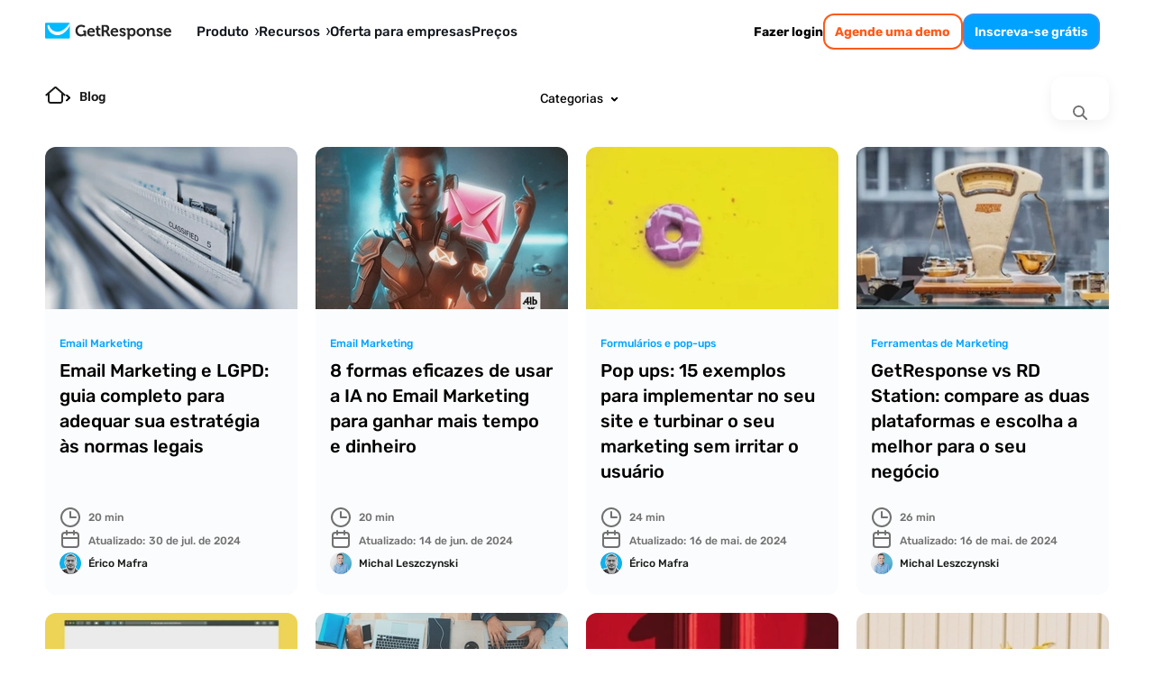

--- FILE ---
content_type: text/html; charset=utf-8
request_url: https://www.getresponse.com/pt/blog?p=3
body_size: 43110
content:
<!DOCTYPE html><html dir="ltr" lang="pt"><head><meta charSet="utf-8" data-next-head=""/><meta name="viewport" content="width=device-width" data-next-head=""/><link rel="preload" href="https://us-wn-g.gr-cdn.com/_next/static/media/RobotoFlex-basic.e0985f23.woff2" as="font" type="font/woff2" crossorigin="anonymous" data-next-head=""/><link rel="preload" href="https://us-wn-g.gr-cdn.com/_next/static/media/SourceSans3-basic.c901b1ac.woff2" as="font" type="font/woff2" crossorigin="anonymous" data-next-head=""/><link rel="preload" href="https://us-wn-g.gr-cdn.com/_next/static/media/Rubik-basic.6d1dafea.woff2" as="font" type="font/woff2" crossorigin="anonymous" data-next-head=""/><link rel="preload" href="https://us-wn-g.gr-cdn.com/_next/static/media/Lora-basic.552eec56.woff2" as="font" type="font/woff2" crossorigin="anonymous" data-next-head=""/><link rel="preload" href="https://us-wn-g.gr-cdn.com/_next/static/media/Greek400.f73d8a0a.woff2" as="font" type="font/woff2" crossorigin="anonymous" data-next-head=""/><title data-next-head="">Blog da GetResponse — Dicas e insights de Marketing Digital</title><meta name="robots" content="index,follow" data-next-head=""/><meta name="description" content="Procurando as melhores dicas e ideias de marketing digital? Aumente o seu conhecimento com os conteúdos do blog da GetResponse!" data-next-head=""/><meta name="twitter:card" content="summary_large_image" data-next-head=""/><meta name="twitter:site" content="@getresponse" data-next-head=""/><meta property="og:title" content="Blog da GetResponse — Dicas e insights de Marketing Digital" data-next-head=""/><meta property="og:description" content="Procurando as melhores dicas e ideias de marketing digital? Aumente o seu conhecimento com os conteúdos do blog da GetResponse!" data-next-head=""/><meta property="og:url" content="https://www.getresponse.com/pt/blog?p=3" data-next-head=""/><meta property="og:type" content="website" data-next-head=""/><meta property="og:image" content="https://us-wn-g.gr-cdn.com/_next/static/media/img_share_hp.54db8aba.png" data-next-head=""/><link rel="canonical" href="https://www.getresponse.com/pt/blog?p=3" data-next-head=""/><meta http-equiv="content-language" content="pt" data-next-head=""/><link rel="preload" href="https://us-wd.gr-cdn.com/blog/sites/5/2023/09/2039/como-adequar-o-seu-email-marketing-a-lgpd.webp" as="image" imageSrcSet="https://us-rd.gr-cdn.com/1160x/https://us-wd.gr-cdn.com/blog/sites/5/2023/09/2039/como-adequar-o-seu-email-marketing-a-lgpd.webp 1160w, https://us-rd.gr-cdn.com/580x/https://us-wd.gr-cdn.com/blog/sites/5/2023/09/2039/como-adequar-o-seu-email-marketing-a-lgpd.webp 580w, https://us-rd.gr-cdn.com/280x/https://us-wd.gr-cdn.com/blog/sites/5/2023/09/2039/como-adequar-o-seu-email-marketing-a-lgpd.webp 280w, https://us-rd.gr-cdn.com/120x/https://us-wd.gr-cdn.com/blog/sites/5/2023/09/2039/como-adequar-o-seu-email-marketing-a-lgpd.webp 120w" imageSizes="(min-width: 767px) 280px, 100vw" fetchPriority="high" data-next-head=""/><link rel="preload" href="https://us-wd.gr-cdn.com/blog/sites/5/2023/09/1620/el-poder-de-la-inteligencia-artificial-en-el-email-marketing.webp" as="image" imageSrcSet="https://us-rd.gr-cdn.com/1160x/https://us-wd.gr-cdn.com/blog/sites/5/2023/09/1620/el-poder-de-la-inteligencia-artificial-en-el-email-marketing.webp 1160w, https://us-rd.gr-cdn.com/580x/https://us-wd.gr-cdn.com/blog/sites/5/2023/09/1620/el-poder-de-la-inteligencia-artificial-en-el-email-marketing.webp 580w, https://us-rd.gr-cdn.com/280x/https://us-wd.gr-cdn.com/blog/sites/5/2023/09/1620/el-poder-de-la-inteligencia-artificial-en-el-email-marketing.webp 280w, https://us-rd.gr-cdn.com/120x/https://us-wd.gr-cdn.com/blog/sites/5/2023/09/1620/el-poder-de-la-inteligencia-artificial-en-el-email-marketing.webp 120w" imageSizes="(min-width: 767px) 280px, 100vw" fetchPriority="high" data-next-head=""/><link rel="preload" href="https://us-wd.gr-cdn.com/blog/sites/5/2023/07/1928/os-melhores-exemplos-de-pop-up-para-voce-implementar-no-site-1.webp" as="image" imageSrcSet="https://us-rd.gr-cdn.com/1160x/https://us-wd.gr-cdn.com/blog/sites/5/2023/07/1928/os-melhores-exemplos-de-pop-up-para-voce-implementar-no-site-1.webp 1160w, https://us-rd.gr-cdn.com/580x/https://us-wd.gr-cdn.com/blog/sites/5/2023/07/1928/os-melhores-exemplos-de-pop-up-para-voce-implementar-no-site-1.webp 580w, https://us-rd.gr-cdn.com/280x/https://us-wd.gr-cdn.com/blog/sites/5/2023/07/1928/os-melhores-exemplos-de-pop-up-para-voce-implementar-no-site-1.webp 280w, https://us-rd.gr-cdn.com/120x/https://us-wd.gr-cdn.com/blog/sites/5/2023/07/1928/os-melhores-exemplos-de-pop-up-para-voce-implementar-no-site-1.webp 120w" imageSizes="(min-width: 767px) 280px, 100vw" fetchPriority="high" data-next-head=""/><link rel="preload" href="https://us-wd.gr-cdn.com/blog/sites/5/2023/11/0101/getresponse-vs-rd-station-comparacao-de-plataformas.webp" as="image" imageSrcSet="https://us-rd.gr-cdn.com/1160x/https://us-wd.gr-cdn.com/blog/sites/5/2023/11/0101/getresponse-vs-rd-station-comparacao-de-plataformas.webp 1160w, https://us-rd.gr-cdn.com/580x/https://us-wd.gr-cdn.com/blog/sites/5/2023/11/0101/getresponse-vs-rd-station-comparacao-de-plataformas.webp 580w, https://us-rd.gr-cdn.com/280x/https://us-wd.gr-cdn.com/blog/sites/5/2023/11/0101/getresponse-vs-rd-station-comparacao-de-plataformas.webp 280w, https://us-rd.gr-cdn.com/120x/https://us-wd.gr-cdn.com/blog/sites/5/2023/11/0101/getresponse-vs-rd-station-comparacao-de-plataformas.webp 120w" imageSizes="(min-width: 767px) 280px, 100vw" fetchPriority="high" data-next-head=""/><link rel="preload" href="https://us-wd.gr-cdn.com/blog/sites/5/2023/09/2011/getresponse-vs-leadlovers-qual-e-o-melhor-software.webp" as="image" imageSrcSet="https://us-rd.gr-cdn.com/1160x/https://us-wd.gr-cdn.com/blog/sites/5/2023/09/2011/getresponse-vs-leadlovers-qual-e-o-melhor-software.webp 1160w, https://us-rd.gr-cdn.com/580x/https://us-wd.gr-cdn.com/blog/sites/5/2023/09/2011/getresponse-vs-leadlovers-qual-e-o-melhor-software.webp 580w, https://us-rd.gr-cdn.com/280x/https://us-wd.gr-cdn.com/blog/sites/5/2023/09/2011/getresponse-vs-leadlovers-qual-e-o-melhor-software.webp 280w, https://us-rd.gr-cdn.com/120x/https://us-wd.gr-cdn.com/blog/sites/5/2023/09/2011/getresponse-vs-leadlovers-qual-e-o-melhor-software.webp 120w" imageSizes="(min-width: 767px) 280px, 100vw" fetchPriority="high" data-next-head=""/><link rel="preload" href="https://us-wd.gr-cdn.com/blog/sites/5/2023/09/1956/getresponse-vs-activecampaign-qual-e-o-melhor-software-para-o-seu-negocio.webp" as="image" imageSrcSet="https://us-rd.gr-cdn.com/1160x/https://us-wd.gr-cdn.com/blog/sites/5/2023/09/1956/getresponse-vs-activecampaign-qual-e-o-melhor-software-para-o-seu-negocio.webp 1160w, https://us-rd.gr-cdn.com/580x/https://us-wd.gr-cdn.com/blog/sites/5/2023/09/1956/getresponse-vs-activecampaign-qual-e-o-melhor-software-para-o-seu-negocio.webp 580w, https://us-rd.gr-cdn.com/280x/https://us-wd.gr-cdn.com/blog/sites/5/2023/09/1956/getresponse-vs-activecampaign-qual-e-o-melhor-software-para-o-seu-negocio.webp 280w, https://us-rd.gr-cdn.com/120x/https://us-wd.gr-cdn.com/blog/sites/5/2023/09/1956/getresponse-vs-activecampaign-qual-e-o-melhor-software-para-o-seu-negocio.webp 120w" imageSizes="(min-width: 767px) 280px, 100vw" fetchPriority="high" data-next-head=""/><link rel="preload" href="https://us-wd.gr-cdn.com/blog/sites/5/2023/07/1608/como-evitar-que-o-email-seja-considerado-spam-getresponse.webp" as="image" imageSrcSet="https://us-rd.gr-cdn.com/1160x/https://us-wd.gr-cdn.com/blog/sites/5/2023/07/1608/como-evitar-que-o-email-seja-considerado-spam-getresponse.webp 1160w, https://us-rd.gr-cdn.com/580x/https://us-wd.gr-cdn.com/blog/sites/5/2023/07/1608/como-evitar-que-o-email-seja-considerado-spam-getresponse.webp 580w, https://us-rd.gr-cdn.com/280x/https://us-wd.gr-cdn.com/blog/sites/5/2023/07/1608/como-evitar-que-o-email-seja-considerado-spam-getresponse.webp 280w, https://us-rd.gr-cdn.com/120x/https://us-wd.gr-cdn.com/blog/sites/5/2023/07/1608/como-evitar-que-o-email-seja-considerado-spam-getresponse.webp 120w" imageSizes="(min-width: 767px) 280px, 100vw" fetchPriority="high" data-next-head=""/><link rel="preload" href="https://us-wd.gr-cdn.com/blog/sites/5/2023/07/1542/e-mails-de-carrinho-abandonado-capa.webp" as="image" imageSrcSet="https://us-rd.gr-cdn.com/1160x/https://us-wd.gr-cdn.com/blog/sites/5/2023/07/1542/e-mails-de-carrinho-abandonado-capa.webp 1160w, https://us-rd.gr-cdn.com/580x/https://us-wd.gr-cdn.com/blog/sites/5/2023/07/1542/e-mails-de-carrinho-abandonado-capa.webp 580w, https://us-rd.gr-cdn.com/280x/https://us-wd.gr-cdn.com/blog/sites/5/2023/07/1542/e-mails-de-carrinho-abandonado-capa.webp 280w, https://us-rd.gr-cdn.com/120x/https://us-wd.gr-cdn.com/blog/sites/5/2023/07/1542/e-mails-de-carrinho-abandonado-capa.webp 120w" imageSizes="(min-width: 767px) 280px, 100vw" fetchPriority="high" data-next-head=""/><link rel="apple-touch-icon" sizes="57x57" href="/global/favicons/apple-touch-icon-57x57.png"/><link rel="apple-touch-icon" sizes="60x60" href="/global/favicons/apple-touch-icon-60x60.png"/><link rel="apple-touch-icon" sizes="72x72" href="/global/favicons/apple-touch-icon-72x72.png"/><link rel="apple-touch-icon" sizes="76x76" href="/global/favicons/apple-touch-icon-76x76.png"/><link rel="apple-touch-icon" sizes="114x114" href="/global/favicons/apple-touch-icon-114x114.png"/><link rel="apple-touch-icon" sizes="120x120" href="/global/favicons/apple-touch-icon-120x120.png"/><link rel="apple-touch-icon" sizes="144x144" href="/global/favicons/apple-touch-icon-144x144.png"/><link rel="apple-touch-icon" sizes="152x152" href="/global/favicons/apple-touch-icon-152x152.png"/><link rel="apple-touch-icon" sizes="180x180" href="/global/favicons/apple-touch-icon-180x180.png"/><link rel="icon" type="image/png" href="/global/favicons/favicon-32x32.png" sizes=""/><link rel="icon" type="image/png" href="/global/favicons/favicon-194x194.png" sizes="19"/><link rel="icon" type="image/png" href="/global/favicons/favicon-96x96.png" sizes=""/><link rel="icon" type="image/png" href="/global/favicons/favicon-16x16.png" sizes=""/><link rel="icon" type="image/png" href="/global/favicons/android-chrome-192x192.png" sizes="19"/><link rel="manifest" href="/global/favicons/manifest.json" crossorigin="use-credentials"/><link rel="shortcut icon" href="/global/favicons/favicon.ico"/><meta name="apple-mobile-web-app-title" content="GetResponse"/><meta name="application-name" content="GetResponse"/><meta name="msapplication-TileColor" content="#ff0000"/><meta name="msapplication-TileImage" content="/global/favicons/mstile-144x144.png"/><meta name="msapplication-config" content="/global/favicons/browserconfig.xml"/><meta name="theme-color" content="#ffffff"/><meta property="fb:pages" content="56301559145"/><meta name="msvalidate.01" content="E71E64D9E3B6654D19BA422CABC27A57"/><link href="/opensearch.xml" rel="search" title="Search GetResponse" type="application/opensearchdescription+xml"/><link data-next-font="" rel="preconnect" href="/" crossorigin="anonymous"/><link rel="preload" href="https://us-wn-g.gr-cdn.com/_next/static/css/f877b1148470b7ca.css" as="style" crossorigin="anonymous"/><link rel="preload" href="https://us-wn-g.gr-cdn.com/_next/static/css/d30a7d0c27d52c87.css" as="style" crossorigin="anonymous"/><link rel="preload" href="https://us-wn-g.gr-cdn.com/_next/static/css/e35a6efdae2c8bf7.css" as="style" crossorigin="anonymous"/><link rel="preload" href="https://us-wn-g.gr-cdn.com/_next/static/css/dc99512759e2b478.css" as="style" crossorigin="anonymous"/><link rel="preload" href="https://us-wn-g.gr-cdn.com/_next/static/css/663b6ada201b098c.css" as="style" crossorigin="anonymous"/><link rel="preload" href="https://us-wn-g.gr-cdn.com/_next/static/css/bdc01ba08f40981c.css" as="style" crossorigin="anonymous"/><link rel="preload" href="https://us-wn-g.gr-cdn.com/_next/static/css/d668389ac4819d96.css" as="style" crossorigin="anonymous"/><script type="application/ld+json" data-next-head="">{"@context":"https://schema.org","@graph":[{"@type":"WebPage","@id":"/pt/blog#webpage","url":"/pt/blog","name":"Blog da GetResponse — Dicas e insights de Marketing Digital","description":"Procurando as melhores dicas e ideias de marketing digital? Aumente o seu conhecimento com os conteúdos do blog da GetResponse!","potentialAction":[{"@type":"ReadAction","target":["/pt/blog"]}]},{"@type":"ItemList","itemListElement":[{"@type":"ListItem","position":1,"name":"Email Marketing e LGPD: guia completo para adequar sua estratégia às normas legais","url":"/pt/blog/email-marketing-lgpd","image":"https://us-wd.gr-cdn.com/blog/sites/5/2023/09/2039/como-adequar-o-seu-email-marketing-a-lgpd.webp"},{"@type":"ListItem","position":2,"name":"8 formas eficazes de usar a IA no Email Marketing para ganhar mais tempo e dinheiro","url":"/pt/blog/ia-no-email-marketing","image":"https://us-wd.gr-cdn.com/blog/sites/5/2023/09/1620/el-poder-de-la-inteligencia-artificial-en-el-email-marketing.webp"},{"@type":"ListItem","position":3,"name":"Pop ups: 15 exemplos para implementar no seu site e turbinar o seu marketing sem irritar o usuário","url":"/pt/blog/melhores-exemplos-de-pop-ups","image":"https://us-wd.gr-cdn.com/blog/sites/5/2023/07/1928/os-melhores-exemplos-de-pop-up-para-voce-implementar-no-site-1.webp"},{"@type":"ListItem","position":4,"name":"GetResponse vs RD Station: compare as duas plataformas e escolha a melhor para o seu negócio","url":"/pt/blog/getresponse-vs-rd-station","image":"https://us-wd.gr-cdn.com/blog/sites/5/2023/11/0101/getresponse-vs-rd-station-comparacao-de-plataformas.webp"},{"@type":"ListItem","position":5,"name":"GetResponse vs Leadlovers: qual é a melhor plataforma de email marketing?","url":"/pt/blog/getresponse-vs-leadlovers","image":"https://us-wd.gr-cdn.com/blog/sites/5/2023/09/2011/getresponse-vs-leadlovers-qual-e-o-melhor-software.webp"},{"@type":"ListItem","position":6,"name":"GetResponse vs ActiveCampaign: qual plataforma você deve escolher?","url":"/pt/blog/getresponse-vs-activecampaign","image":"https://us-wd.gr-cdn.com/blog/sites/5/2023/09/1956/getresponse-vs-activecampaign-qual-e-o-melhor-software-para-o-seu-negocio.webp"},{"@type":"ListItem","position":7,"name":"12 formas eficientes de evitar que o seu email seja considerado spam","url":"/pt/blog/como-evitar-o-spam","image":"https://us-wd.gr-cdn.com/blog/sites/5/2023/07/1608/como-evitar-que-o-email-seja-considerado-spam-getresponse.webp"},{"@type":"ListItem","position":8,"name":"Email de carrinho abandonado: veja 13 exemplos sensacionais e as melhores práticas para criar o seu","url":"/pt/blog/exemplos-de-email-carrinho-abandonado","image":"https://us-wd.gr-cdn.com/blog/sites/5/2023/07/1542/e-mails-de-carrinho-abandonado-capa.webp"},{"@type":"ListItem","position":9,"name":"Newsletter para ecommerce: como criar emails que vendem e turbinar a comunicação da sua loja","url":"/pt/blog/newsletter-para-ecommerce","image":"https://us-wd.gr-cdn.com/blog/sites/5/2023/09/2024/como-criar-uma-otima-newsletter-para-ecommerce-1.webp"},{"@type":"ListItem","position":10,"name":"SMS marketing: guia para triunfar na estratégia e melhorar o relacionamento com os seus contatos","url":"/pt/blog/sms-marketing","image":"https://us-wd.gr-cdn.com/blog/sites/5/2023/09/2007/como-fazer-uma-campanha-de-sms-marketing-de-sucesso.webp"},{"@type":"ListItem","position":11,"name":"Fluxos de nutrição: como criar sequências de email eficientes e exemplos inspiradores","url":"/pt/blog/fluxos-de-nutricao","image":"https://us-wd.gr-cdn.com/blog/sites/5/2023/09/2048/como-criar-fluxos-de-nutricao-de-email-eficientes.webp"},{"@type":"ListItem","position":12,"name":"Conheça 10 ferramentas de automação de marketing que você pode aplicar na sua estratégia","url":"/pt/blog/ferramentas-de-automacao-de-marketing","image":"https://us-wd.gr-cdn.com/blog/sites/5/2023/09/1951/as-melhores-ferramentas-de-automacao-de-marketing-do-mercado.webp"}]}]}</script><script id="vwo-target-script" data-nscript="beforeInteractive" crossorigin="anonymous">class VWOTarget extends HTMLElement {
    constructor() {
        super();
    }

    setHtml(html) {
        if(!this.shadowRoot) {
            this.attachShadow({ mode: 'open' });
        }
        this.shadowRoot.innerHTML = html;
    }
}
customElements.define('vwo-target', VWOTarget);

</script><script id="gr-vwo-script" data-nscript="beforeInteractive" crossorigin="anonymous">window._vwo_code=window._vwo_code || (function() {
var account_id=4859,
version = 1.5,
settings_tolerance=2000,
library_tolerance=2500,
use_existing_jquery=false,
is_spa=1,
hide_element='body',
hide_element_style = 'opacity:0 !important;filter:alpha(opacity=0) !important;background:none !important',
/* DO NOT EDIT BELOW THIS LINE */
f=false,w=window,d=document,vwoCodeEl=d.querySelector('#vwoCode'),code={use_existing_jquery:function(){return use_existing_jquery},library_tolerance:function(){return library_tolerance},hide_element_style:function(){return'{'+hide_element_style+'}'},finish:function(){if(!f){f=true;var e=d.getElementById('_vis_opt_path_hides');if(e)e.parentNode.removeChild(e)}},finished:function(){return f},load:function(e){var t=d.createElement('script');t.fetchPriority='high';t.src=e;t.type='text/javascript';t.onerror=function(){_vwo_code.finish()};d.getElementsByTagName('head')[0].appendChild(t)},getVersion:function(){return version},getMatchedCookies:function(e){var t=[];if(document.cookie){t=document.cookie.match(e)||[]}return t},getCombinationCookie:function(){var e=code.getMatchedCookies(/(?:^|;)s?(_vis_opt_exp_d+_combi=[^;$]*)/gi);e=e.map(function(e){try{var t=decodeURIComponent(e);if(!/_vis_opt_exp_d+_combi=(?:d+,?)+s*$/.test(t)){return''}return t}catch(e){return''}});var i=[];e.forEach(function(e){var t=e.match(/([d,]+)/g);t&&i.push(t.join('-'))});return i.join('|')},init:function(){if(d.URL.indexOf('__vwo_disable__')>-1)return;w.settings_timer=setTimeout(function(){_vwo_code.finish()},settings_tolerance);var e=d.currentScript,t=d.createElement('style'),i=e&&!e.async?hide_element?hide_element+'{'+hide_element_style+'}':'':code.lA=1,n=d.getElementsByTagName('head')[0];t.setAttribute('id','_vis_opt_path_hides');vwoCodeEl&&t.setAttribute('nonce',vwoCodeEl.nonce);t.setAttribute('type','text/css');if(t.styleSheet)t.styleSheet.cssText=i;else t.appendChild(d.createTextNode(i));n.appendChild(t);var o=this.getCombinationCookie();this.load('https://dev.visualwebsiteoptimizer.com/j.php?a='+account_id+'&u='+encodeURIComponent(d.URL)+'&f='+ +is_spa+'&vn='+version+(o?'&c='+o:''));return settings_timer}};w._vwo_settings_timer = code.init();return code;}());</script><link rel="stylesheet" href="https://us-wn-g.gr-cdn.com/_next/static/css/f877b1148470b7ca.css" crossorigin="anonymous" data-n-g=""/><link rel="stylesheet" href="https://us-wn-g.gr-cdn.com/_next/static/css/d30a7d0c27d52c87.css" crossorigin="anonymous" data-n-p=""/><link rel="stylesheet" href="https://us-wn-g.gr-cdn.com/_next/static/css/e35a6efdae2c8bf7.css" crossorigin="anonymous" data-n-p=""/><link rel="stylesheet" href="https://us-wn-g.gr-cdn.com/_next/static/css/dc99512759e2b478.css" crossorigin="anonymous"/><link rel="stylesheet" href="https://us-wn-g.gr-cdn.com/_next/static/css/663b6ada201b098c.css" crossorigin="anonymous"/><link rel="stylesheet" href="https://us-wn-g.gr-cdn.com/_next/static/css/bdc01ba08f40981c.css" crossorigin="anonymous"/><link rel="stylesheet" href="https://us-wn-g.gr-cdn.com/_next/static/css/d668389ac4819d96.css" crossorigin="anonymous"/><noscript data-n-css=""></noscript><script defer="" crossorigin="anonymous" noModule="" src="https://us-wn-g.gr-cdn.com/_next/static/chunks/polyfills-42372ed130431b0a.js"></script><script defer="" src="https://us-wn-g.gr-cdn.com/_next/static/chunks/4809-5d62bbd82c30970f.js" crossorigin="anonymous"></script><script defer="" src="https://us-wn-g.gr-cdn.com/_next/static/chunks/1681.4ae8cba995fc62b2.js" crossorigin="anonymous"></script><script src="https://us-wn-g.gr-cdn.com/_next/static/chunks/webpack-f861facf0807fc92.js" defer="" crossorigin="anonymous"></script><script src="https://us-wn-g.gr-cdn.com/_next/static/chunks/framework-f08116c7c93db030.js" defer="" crossorigin="anonymous"></script><script src="https://us-wn-g.gr-cdn.com/_next/static/chunks/main-27bbc7c811508605.js" defer="" crossorigin="anonymous"></script><script src="https://us-wn-g.gr-cdn.com/_next/static/chunks/pages/_app-d88bf68f88f54f7b.js" defer="" crossorigin="anonymous"></script><script src="https://us-wn-g.gr-cdn.com/_next/static/chunks/2954-accc8ea11e3add2c.js" defer="" crossorigin="anonymous"></script><script src="https://us-wn-g.gr-cdn.com/_next/static/chunks/6413-e425cc473b17943d.js" defer="" crossorigin="anonymous"></script><script src="https://us-wn-g.gr-cdn.com/_next/static/chunks/4464-4d5929f83abf1e73.js" defer="" crossorigin="anonymous"></script><script src="https://us-wn-g.gr-cdn.com/_next/static/chunks/2432-d431ae27fb514144.js" defer="" crossorigin="anonymous"></script><script src="https://us-wn-g.gr-cdn.com/_next/static/chunks/9147-6ffd5b32d2475c4d.js" defer="" crossorigin="anonymous"></script><script src="https://us-wn-g.gr-cdn.com/_next/static/chunks/9616-184e329afef6e33a.js" defer="" crossorigin="anonymous"></script><script src="https://us-wn-g.gr-cdn.com/_next/static/chunks/2941-121402acee5431a3.js" defer="" crossorigin="anonymous"></script><script src="https://us-wn-g.gr-cdn.com/_next/static/chunks/pages/%5Blocale%5D/blog-ec00c46ab031e74f.js" defer="" crossorigin="anonymous"></script><script src="https://us-wn-g.gr-cdn.com/_next/static/dc1264e35bef0587a5dc717ea8674c8d56803014/_buildManifest.js" defer="" crossorigin="anonymous"></script><script src="https://us-wn-g.gr-cdn.com/_next/static/dc1264e35bef0587a5dc717ea8674c8d56803014/_ssgManifest.js" defer="" crossorigin="anonymous"></script></head><body><link rel="preload" as="image" href="https://us-wn-g.gr-cdn.com/_next/static/media/home.d66946ad.svg"/><link rel="preload" as="image" imageSrcSet="https://us-rd.gr-cdn.com/48x/https://us-wd.gr-cdn.com/blog/sites/5/2023/09/1817/erico-mafra-autor-no-blog-da-getresponse-brasil.webp 2x"/><link rel="preload" as="image" imageSrcSet="https://us-rd.gr-cdn.com/48x/https://us-wd.gr-cdn.com/blog/sites/5/2023/09/1825/michal-autor-no-blog-da-getresponse-brasil-484x478.webp 2x"/><link rel="preload" as="image" imageSrcSet="https://us-rd.gr-cdn.com/48x/https://us-wd.gr-cdn.com/blog/sites/5/2023/09/1823/irek-klimczak-autor-no-blog-da-getresponse-brasil-1-484x484.webp 2x"/><div id="__next"><script>!function(){try{var d=document.documentElement,c=d.classList;c.remove('theme-high-contrast','theme-default');var e=localStorage.getItem('theme');if('system'===e||(!e&&false)){var t='(prefers-color-scheme: dark)',m=window.matchMedia(t);if(m.media!==t||m.matches){d.style.colorScheme = 'dark';null}else{d.style.colorScheme = 'light';null}}else if(e){var x={"high-contrast":"theme-high-contrast","default":"theme-default"};c.add(x[e]|| '')}else{c.add('theme-default')}if(e==='light'||e==='dark')d.style.colorScheme=e}catch(e){}}()</script><div style="position:sticky;top:-1px;z-index:999999"></div><header class="Header_header__iVSvR" data-additional-attribute="has-new-layout"><div class="Header_inner__wL3Rp"><div class="Logo_logo__lbBUR"><a data-ats-main-menu="logo" data-track="menu_logo" title="Software de Email Marketing da GetResponse" href="/pt"><svg xmlns="http://www.w3.org/2000/svg" width="140" height="19" viewBox="0 0 446.6 59"><path fill="#00baff" d="M87.6 52c0 2.1-1.7 3.7-3.7 3.7H3.7C1.7 55.8 0 54.1 0 52V3.7C0 1.7 1.7 0 3.7 0h80.1c2.1 0 3.7 1.7 3.7 3.7V52z"></path><path fill="#fff" d="M86.8 1.4C76.4 17.5 60.3 32.3 43.7 31.9c-6.1-.1-13.1-1.9-19-6.7C20.3 21.6 15.9 16 14.2 8h-1.8c-2.7 0-4.3 2.4-4 4.6.1.5.2 1.1.3 1.7 1.3 7.8 5.9 16.6 13.6 22.3 6 4.4 13.4 7.3 21.5 7.3 14.6 0 30.2-9.3 43.8-33.2v-7c0-.8-.3-1.7-.8-2.3"></path><path d="M433.8 18.3c8.2 0 12.7 6 12.7 13.6 0 .8-.2 2.7-.2 2.7h-19.8c.6 5.1 4.3 7.7 8.6 7.7 4.6 0 8.1-3.2 8.1-3.2l3 5s-4.4 4.3-11.6 4.3c-9.5 0-15.5-6.9-15.5-15.1.1-8.8 6.1-15 14.7-15m5.4 11.3c-.1-3.4-2.5-5.8-5.4-5.8-3.7 0-6.3 2.2-7 5.8zM163.4 18.3c8.2 0 12.7 6 12.7 13.6 0 .8-.2 2.7-.2 2.7h-19.8c.6 5.1 4.3 7.7 8.6 7.7 4.6 0 8.1-3.2 8.1-3.2l3 5s-4.4 4.3-11.6 4.3c-9.5 0-15.5-6.9-15.5-15.1.1-8.8 6.1-15 14.7-15m5.4 11.3c-.1-3.4-2.5-5.8-5.4-5.8-3.7 0-6.3 2.2-7 5.8zM246.2 18.3c8.2 0 12.7 6 12.7 13.6 0 .8-.2 2.7-.2 2.7h-19.8c.6 5.1 4.3 7.7 8.6 7.7 4.6 0 8.1-3.2 8.1-3.2l3 5s-4.4 4.3-11.6 4.3c-9.5 0-15.5-6.9-15.5-15.1.1-8.8 6.1-15 14.7-15m5.4 11.3c-.1-3.4-2.5-5.8-5.4-5.8-3.7 0-6.3 2.2-7 5.8zM360.5 26.3q0-1.2-1.2-1.2H357V19h6.6c2.5 0 3.8 1.2 3.8 3.2v.8c0 .6-.1 1.2-.1 1.2h.1c1.2-2.4 4.3-6 10.2-6 6.4 0 10 3.3 10 10.9v11.2q0 1.2 1.2 1.2h2.3v6h-6.8c-2.7 0-3.8-1.1-3.8-3.8v-13c0-3.5-.9-5.9-4.5-5.9-3.8 0-6.7 2.4-7.7 5.9-.4 1.2-.6 2.5-.6 3.8v13.2h-7.1V26.3zM339.4 18.3c8.8 0 15.8 6.3 15.8 15.1 0 8.9-7 15.1-15.8 15.1-8.7 0-15.7-6.2-15.7-15.1s7-15.1 15.7-15.1m0 24c4.7 0 8.6-3.6 8.6-9 0-5.3-3.9-9-8.6-9-4.6 0-8.5 3.7-8.5 9 0 5.4 3.9 9 8.5 9M320.3 33.3c0 8.9-5 15.1-12.7 15.1-6.2 0-8.6-4.1-8.6-4.1h-.1s.1 1 .1 2.5V59h-7.2V26.3c0-.8-.5-1.2-1.2-1.2h-2.3V19h6.3c2.6 0 3.7 1.1 3.7 2.5v1h.1s2.4-4.2 8.9-4.2c7.6 0 13 5.9 13 15m-14.3 9c4.2 0 7.2-3.5 7.2-9 0-5.7-3.3-8.9-7.2-8.9-4.8 0-7.2 4.4-7.2 8.9-.1 6.3 3.4 9 7.2 9M266 38.6s3.7 4.2 8.6 4.2c2.2 0 3.9-.9 3.9-2.8 0-4.1-15.2-4-15.2-13.3 0-5.8 5.2-8.4 11.2-8.4 3.9 0 10.1 1.3 10.1 6v3h-6.3v-1.4c0-1.4-2-2-3.6-2-2.5 0-4.3.9-4.3 2.6 0 4.5 15.3 3.6 15.3 13.2 0 5.4-4.8 8.8-11.1 8.8-7.9 0-12-5.1-12-5.1zM397 38.6s3.7 4.2 8.6 4.2c2.2 0 3.9-.9 3.9-2.8 0-4.1-15.2-4-15.2-13.3 0-5.8 5.2-8.4 11.2-8.4 3.9 0 10.1 1.3 10.1 6v3h-6.3v-1.4c0-1.4-2-2-3.6-2-2.5 0-4.3.9-4.3 2.6 0 4.5 15.3 3.6 15.3 13.2 0 5.4-4.8 8.8-11 8.8-7.9 0-12-5.1-12-5.1zM195 41.7c-2 0-5.7-.7-5.7-5.4V24.6h6.5V22c0-2.1-.9-3-3-3h-3.5v-7.8h-7V19h-3.9v5.7h3.7v12.5c0 9.6 8 10.8 12 10.8 1.3 0 2.2-.2 2.2-.2v-6.3c0 .1-.5.2-1.3.2M127.7 7c9.8 0 14.6 5.1 14.6 5.1l-4.2 5.3s-4.2-3.6-10.3-3.6c-6.9 0-12.9 5.5-12.9 13.6 0 8.7 6 14.1 13.1 14.1 6.4 0 10.2-4.2 10.2-4.2v-3c0-.8-.5-1.2-1.2-1.2h-2.4v-6.3h6.5c2.7 0 3.8 1.1 3.8 3.8v17.1h-6.3v-1.9c0-.8.1-1.7.1-1.7h-.1s-4.3 4.3-11.8 4.3c-10.5 0-19.5-8-19.5-20.9 0-11.6 8.8-20.5 20.4-20.5M200.3 7.6h14.3c7.3 0 12.5 4.5 12.5 12.1 0 7.2-5 10.2-6.7 10.6v.1s1.2.6 2 2l3.9 7.7c.6 1.2 1.6 1.3 2.8 1.3h.7v6.3H226c-3 0-4.3-.5-5.6-3l-5.1-10.1c-.8-1.6-1.7-1.9-3.8-1.9h-3.7v15h-7.4V7.6zm13.3 18.8c3.7 0 5.9-2.3 5.9-6.3 0-3.9-2.2-6.2-5.8-6.2h-6v12.5z"></path></svg></a></div><button class="Header_mobileMenuToggler__paQtv" aria-label="menu"></button><nav class="Header_nav___ff4b"><div class="MenuItem_item__MmCYd"><button class="MenuDialog_button__hRWHE"><div class="MenuDialog_cloak__Kr8kv"></div><div class="MenuDialog_wayback__zsJve"></div><span>Produto<svg xmlns="http://www.w3.org/2000/svg" viewBox="0 0 4 8" width="4" height="8"><path d="M0 8h1.3L4 3.9 1.3 0H0l2.3 4z"></path></svg><svg xmlns="http://www.w3.org/2000/svg" viewBox="0 0 41.52 24.55" width="15" height="9"><path fill="none" stroke="#202730" stroke-linecap="round" stroke-miterlimit="10" stroke-width="7.58" d="m3.79 3.79 16.97 16.97M37.73 3.79 20.76 20.76"></path></svg></span></button><dialog class="MenuDialog_dialog__p5wex"><div class="MenuDialog_dialogContainer__tJ_gI"><div class="Submenu_submenu__jeYM_"><span class="SubmenuProducts_topLabelEmail__lmCvp">EMAIL MARKETING &amp; AUTOMATION</span><div class=""><div class="SubmenuList_label__Fqw_p"><a data-track="menu_lead-generation-software" href="/pt/solucoes/software-de-geracao-de-leads">Aumente sua lista<span class="SubmenuProducts_chevron__e0GVq"><svg xmlns="http://www.w3.org/2000/svg" width="14" height="14" fill="none" viewBox="0 0 14 14"><g stroke-linecap="round" stroke-miterlimit="10" stroke-width="2"><path d="M5.35 10.3 8.65 7M5.35 3.7 8.65 7"></path></g></svg></span></a></div><ul class="SubmenuList_list__xwjbd"><li><span class="SubmenuListItem_item__zYBYW"><svg xmlns="http://www.w3.org/2000/svg" width="24" height="24" fill="none" viewBox="0 0 24 24" class="SubmenuListItem_icon__G0lru" color="#00baff"><g stroke="#00a2ff" stroke-linecap="round" stroke-miterlimit="10" stroke-width="1.5"><path d="M17.12 6.173H6.87c-.547 0-.99.498-.99 1.113v9.417c0 .615.443 1.113.99 1.113h10.25c.547 0 .99-.498.99-1.113V7.286c0-.615-.443-1.113-.99-1.113zM9.5 9.356h5M9.5 11.471h5M11.38 14.644h3.12"></path><path d="M20.84 3H3.16c-1.094 0-1.98.997-1.98 2.228v13.545c0 1.23.886 2.227 1.98 2.227h17.68c1.094 0 1.98-.997 1.98-2.227V5.228c0-1.23-.886-2.228-1.98-2.228z"></path></g></svg><a data-track="menu_form-builder" href="/pt/recursos/construcao-de-lista/editor-formularios">Formulários de inscrição </a></span></li><li><span class="SubmenuListItem_item__zYBYW"><svg xmlns="http://www.w3.org/2000/svg" width="24" height="24" fill="none" viewBox="0 0 24 24" class="SubmenuListItem_icon__G0lru" color="#00baff"><path stroke="#00a2ff" stroke-miterlimit="10" stroke-width="1.5" d="M3.81 10.24h16.38m-8.19 0V21m5.54 0H6.46C5 21 3.82 19.81 3.81 18.35V5.65C3.81 4.19 5 3 6.46 3h11.09c1.46 0 2.64 1.19 2.65 2.65v12.7c0 1.46-1.19 2.64-2.65 2.65z"></path></svg><span class="Badge_badge__g5gXS">IA</span><a data-track="menu_landing-page-creator" href="/pt/recursos/criador-de-pagina-de-destino">Landing pages</a></span></li><li><span class="SubmenuListItem_item__zYBYW"><svg xmlns="http://www.w3.org/2000/svg" width="24" height="24" fill="none" viewBox="0 0 24 24" class="SubmenuListItem_icon__G0lru" color="#00baff"><g stroke="#00a2ff" stroke-linecap="round" stroke-miterlimit="10" stroke-width="1.5"><path d="M14.65 10.41h4.23M14.65 13.59h4.23M14.65 16.76h3.17M5.22 14.75l2.01-2.12 1.48 1.91 1.16-1.06 1.59 1.69m-5.82-4.76a.496.496 0 0 0-.53.47v5.35c-.02.28.19.51.47.53h5.35c.28.02.51-.19.53-.47v-5.35a.496.496 0 0 0-.47-.53h-.06z"></path><path d="M19.52 3H4.48a2.54 2.54 0 0 0-2.54 2.54v12.92A2.54 2.54 0 0 0 4.48 21h15.04a2.54 2.54 0 0 0 2.54-2.54V5.54A2.54 2.54 0 0 0 19.52 3zM1.94 6.18h19.59"></path></g></svg><span class="Badge_badge__g5gXS">IA</span><a data-track="menu_website-builder" href="/pt/recursos/website-builder">Website Builder</a></span></li><li><span class="SubmenuListItem_item__zYBYW"><svg xmlns="http://www.w3.org/2000/svg" width="24" height="24" fill="none" viewBox="0 0 24 24" class="SubmenuListItem_icon__G0lru" color="#00baff"><path stroke="#00a2ff" stroke-miterlimit="10" stroke-width="1.5" d="m9 20.5-.01-8.46-5.42-6.15c-.72-.96-.6-1.69-.48-2.05.24-.6.96-.84 1.93-.84h13.97c.96 0 1.69.36 1.93.84.12.36.24 1.08-.48 2.05l-5.42 6.14v5.24c0 .23-.12.45-.32.57l-5.21 3.11c-.15.09-.35.04-.44-.11a.33.33 0 0 1-.05-.16z"></path></svg><a data-track="menu_conversion-funnel" href="/pt/recursos/funil-de-conversao">Funil de conversão</a></span></li></ul></div><div class=""><div class="SubmenuList_label__Fqw_p"><a data-track="menu_customer-engagement" href="/pt/solucoes/envolvimento-do-cliente">Comunique<span class="SubmenuProducts_chevron__e0GVq"><svg xmlns="http://www.w3.org/2000/svg" width="14" height="14" fill="none" viewBox="0 0 14 14"><g stroke-linecap="round" stroke-miterlimit="10" stroke-width="2"><path d="M5.35 10.3 8.65 7M5.35 3.7 8.65 7"></path></g></svg></span></a></div><ul class="SubmenuList_list__xwjbd"><li><span class="SubmenuListItem_item__zYBYW"><svg xmlns="http://www.w3.org/2000/svg" width="24" height="24" fill="none" viewBox="0 0 24 24" class="SubmenuListItem_icon__G0lru" color="#00baff"><path stroke="#00a2ff" stroke-miterlimit="10" stroke-width="1.5" d="m2.805 6.68 7.923 5.802c.715.53 1.7.53 2.414 0l7.924-5.802m-1.45 11.81H4.395c-.91 0-1.645-.737-1.656-1.657V7.156c0-.91.736-1.645 1.656-1.656h15.22c.908 0 1.644.736 1.655 1.656v9.688c0 .91-.736 1.645-1.656 1.656z"></path></svg><span class="Badge_badge__g5gXS">IA</span><a data-track="menu_email-marketing" href="/pt/recursos/marketing-por-e-mail">Email marketing </a></span></li><li><span class="SubmenuListItem_item__zYBYW"><svg xmlns="http://www.w3.org/2000/svg" width="24" height="24" fill="none" viewBox="0 0 24 24" class="SubmenuListItem_icon__G0lru" color="#00baff"><g stroke="#00a2ff" stroke-linecap="round" stroke-miterlimit="10" stroke-width="1.5"><path d="M20.69 3.86H3.31a1.86 1.86 0 0 0-1.86 1.86v12.42A1.86 1.86 0 0 0 3.31 20h17.38a1.86 1.86 0 0 0 1.86-1.86V5.72a1.86 1.86 0 0 0-1.86-1.86zM12 7.83 8.4 9.82M12 16.08V7.83M6.41 2v3.72M17.59 2v3.72"></path></g></svg><span class="Badge_badge__g5gXS">IA</span><a data-track="menu_autoresponder" href="/pt/recursos/marketing-por-e-mail/autoresponder">Autoresponders</a></span></li><li><span class="SubmenuListItem_item__zYBYW"><svg xmlns="http://www.w3.org/2000/svg" width="24" height="24" fill="none" viewBox="0 0 24 24" class="SubmenuListItem_icon__G0lru" color="#00baff"><path stroke="#00a2ff" stroke-linecap="round" stroke-miterlimit="10" stroke-width="1.5" d="M22.011 13.359v-2.695c-1.38-.49-2.25-.624-2.684-1.682s.09-1.782.713-3.096l-1.904-1.904c-1.303.624-2.027 1.147-3.096.702S13.837 3.37 13.347 2h-2.694c-.49 1.37-.624 2.25-1.682 2.684s-1.782-.09-3.096-.713L3.971 5.875c.624 1.314 1.147 2.038.713 3.096S3.359 10.174 2 10.653v2.694c1.359.49 2.25.624 2.684 1.682.445 1.069-.1 1.804-.702 3.096l1.904 1.904c1.303-.624 2.038-1.147 3.096-.713S10.185 20.63 10.664 22h2.695c.49-1.37.623-2.25 1.692-2.695 1.058-.434 1.77.078 3.085.713l1.904-1.904c-.624-1.303-1.147-2.027-.713-3.096.435-1.07 1.314-1.18 2.684-1.66zM11.543 9.416l2.829 1.637c.534.312.713.991.412 1.526-.1.167-.234.312-.412.412l-2.829 1.637a1.115 1.115 0 0 1-1.67-.969v-3.263c0-.612.501-1.113 1.114-1.113.2 0 .39.044.556.133z"></path></svg><a data-track="menu_marketing-automation" href="/pt/recursos/automatizacao-de-marketing">Automatização de marketing</a></span></li><li><span class="SubmenuListItem_item__zYBYW"><svg xmlns="http://www.w3.org/2000/svg" width="24" height="24" fill="none" viewBox="0 0 24 24" class="SubmenuListItem_icon__G0lru" color="#00baff"><path stroke="#00a2ff" stroke-miterlimit="10" stroke-width="1.5" d="M21.66 21H2.34c-.83.05-1.54-.59-1.59-1.42V4.47c.02-.83.71-1.49 1.54-1.47h19.37c.83-.05 1.54.59 1.59 1.42v15.11c-.02.83-.71 1.49-1.54 1.47z"></path><path fill="#00a2ff" d="M5.89 5.25a.56.56 0 1 1-1.12 0 .56.56 0 1 1 1.12 0M8.14 5.25a.56.56 0 1 1-1.12 0 .56.56 0 1 1 1.12 0M3.64 5.25a.56.56 0 1 1-1.12 0 .56.56 0 1 1 1.12 0"></path><g stroke="#00a2ff" stroke-miterlimit="10" stroke-width="1.5"><path d="M13 16.78c0 .52-.42.95-.95.95s-.95-.42-.95-.95"></path><path stroke-linecap="round" d="M13.34 8.02c-.03-.71-.62-1.26-1.33-1.23-.67.03-1.2.56-1.23 1.23"></path><path stroke-linecap="round" d="M10.78 8.02c-.7.3-1.31.76-1.79 1.35-.41.66-.63 1.43-.61 2.21v2.63l-.81.84c-.18.2-.22.49-.1.74.1.25.34.41.61.42h7.97c.27 0 .5-.17.61-.42.12-.24.08-.53-.1-.74l-.81-.84v-2.63c.02-.78-.19-1.55-.61-2.21a4.7 4.7 0 0 0-1.79-1.35"></path></g></svg><a data-track="menu_web-push-notifications" href="/pt/recursos/web-push-notifications">Notificações web push</a></span></li><li><span class="SubmenuListItem_item__zYBYW"><svg xmlns="http://www.w3.org/2000/svg" width="24" height="24" fill="none" viewBox="0 0 24 24" class="SubmenuListItem_icon__G0lru" color="#00baff"><g stroke="#00a2ff"><g stroke-linecap="round" stroke-miterlimit="10" stroke-width="1.5"><path d="M19.51 6.44h-6.95c-.83-.02-1.52.64-1.54 1.47v3.7c0 .84.69 1.51 1.53 1.5h.57v1.69l2.18-1.69h4.18c.84.02 1.53-.65 1.54-1.48V7.94c.03-.8-.59-1.47-1.39-1.5h-.11z"></path><path d="M16.1 13.69v6.54c.04.93-.68 1.72-1.61 1.76H6.65c-.93-.01-1.68-.77-1.67-1.71V3.76c-.04-.93.68-1.72 1.61-1.76h7.84c.93.01 1.68.77 1.67 1.7v2.2M8.88 4.35h3.33"></path></g><path fill="#00a2ff" stroke-width="0.5" d="M11.38 19.48c0 .46-.37.83-.83.83s-.83-.37-.83-.83.37-.83.83-.83.83.37.83.83z"></path></g></svg><a data-track="menu_sms-text-automation" href="/pt/recursos/sms-marketing">Marketing por SMS</a></span></li></ul></div><div class=""><div class="SubmenuList_label__Fqw_p"><a data-track="menu_ecommerce-marketing" href="/pt/solucoes/marketing-comercio-eletronico">Divulgue e venda<span class="SubmenuProducts_chevron__e0GVq"><svg xmlns="http://www.w3.org/2000/svg" width="14" height="14" fill="none" viewBox="0 0 14 14"><g stroke-linecap="round" stroke-miterlimit="10" stroke-width="2"><path d="M5.35 10.3 8.65 7M5.35 3.7 8.65 7"></path></g></svg></span></a></div><ul class="SubmenuList_list__xwjbd"><li><span class="SubmenuListItem_item__zYBYW"><svg xmlns="http://www.w3.org/2000/svg" width="24" height="24" fill="none" viewBox="0 0 24 24" class="SubmenuListItem_icon__G0lru" color="#00baff"><path fill="#00a2ff" d="M2 2.25a.75.75 0 1 0 0 1.5zm5.384 13.555.734-.155-.002-.01-.002-.008zm12.98-.123-.733-.16-.003.012zm1.617-7.16.731.167.001-.005zM2 3.75h1.171v-1.5H2zm1.171 0c.258 0 .405.11.53.292.146.212.211.455.267.637l1.435-.433c-.037-.125-.162-.613-.467-1.055-.326-.473-.89-.941-1.765-.941zm.797.93.035.14.096.394a2615.649 2615.649 0 0 1 2.147 9.034l.296 1.254.083.351.022.092.006.024v.006l.001.001.73-.171.73-.173v-.002l-.002-.006q-.001-.008-.005-.023l-.022-.093c-.02-.08-.047-.2-.083-.35L6.8 10.075c-.656-2.771-1.34-5.648-1.396-5.83zm3.416 11.125-.733.155v.002l.002.01.023.092q.022.086.068.222c.061.176.16.418.312.667.3.49.886 1.115 1.863 1.115v-1.5c-.238 0-.42-.131-.583-.398a2 2 0 0 1-.219-.525v.003h.001v.001zm1.535 2.263h9.92v-1.5h-9.92zm9.92 0c.964 0 1.54-.627 1.837-1.129a3.8 3.8 0 0 0 .423-1.11l-1.47-.295c-.01.05-.079.361-.245.642-.164.278-.335.392-.545.392zm2.257-2.227c.123-.563.526-2.349.9-3.999l.498-2.194.159-.698.044-.193.011-.05.003-.014V8.69h.001l-.731-.167-.732-.167v.005l-.003.013-.012.05-.044.194a2570 2570 0 0 0-1.56 6.904zm.885-7.318.732.16.001-.003.001-.004.002-.01a1 1 0 0 0 .018-.11 2 2 0 0 0-.147-1.039 1.77 1.77 0 0 0-.765-.83q-.562-.316-1.398-.315v1.5c.376 0 .57.07.662.122a.28.28 0 0 1 .13.133.45.45 0 0 1 .03.242l-.002.008.001-.005.001-.004v-.003l.001-.002c0-.001 0-.002.733.16m-2.494 12.772a.957.957 0 0 1-.96.955v1.5a2.457 2.457 0 0 0 2.46-2.455zm-.96.955a.957.957 0 0 1-.96-.955h-1.5a2.457 2.457 0 0 0 2.46 2.455zm-.96-.955c0-.525.428-.954.96-.954v-1.5a2.457 2.457 0 0 0-2.46 2.454zm.96-.954c.532 0 .96.43.96.954h1.5a2.457 2.457 0 0 0-2.46-2.454zm-8.159.954a.957.957 0 0 1-.96.955v1.5a2.457 2.457 0 0 0 2.46-2.455zm-.96.955a.957.957 0 0 1-.959-.955h-1.5a2.457 2.457 0 0 0 2.46 2.455zm-.959-.955c0-.525.428-.954.96-.954v-1.5a2.457 2.457 0 0 0-2.46 2.454zm.96-.954c.532 0 .96.43.96.954h1.5a2.457 2.457 0 0 0-2.46-2.454zM20.425 6.37c-.877 0-1.536.498-2.045 1.022-.49.504-1.007 1.222-1.478 1.794-1.002 1.219-2.139 2.268-4.074 2.268v1.5c2.624 0 4.146-1.493 5.233-2.816.574-.698.958-1.251 1.395-1.7.416-.43.707-.567.97-.567zm-7.597 5.084c-2.219 0-2.984-2.159-2.212-3.4l-1.274-.792c-1.348 2.168.006 5.692 3.486 5.692z"></path><path stroke="#00a2ff" stroke-linecap="round" stroke-miterlimit="10" stroke-width="1.5" d="m14.404.915-2.28 2.28m4.693.134-2.28 2.28m0 2.145 1.074-1.073-4.56-4.56L9.98 3.195a3.22 3.22 0 0 0 0 4.56 3.22 3.22 0 0 0 4.559 0z"></path></svg><a data-track="menu_ecommerce-marketing" href="/pt/solucoes/marketing-comercio-eletronico#one-click-integrations">Integrações de Ecommerce</a></span></li><li><span class="SubmenuListItem_item__zYBYW"><svg xmlns="http://www.w3.org/2000/svg" width="24" height="24" fill="none" viewBox="0 0 24 24" class="SubmenuListItem_icon__G0lru" color="#00baff"><g stroke="#00a2ff" stroke-linecap="round" stroke-miterlimit="10" stroke-width="1.5"><path d="M20.85 3.75H3.15c-.69-.01-1.27.54-1.28 1.24v14.02c.01.69.58 1.25 1.28 1.24h17.69c.69.01 1.27-.54 1.28-1.24V4.99c-.01-.69-.58-1.25-1.28-1.24zM5.81 16.13h9.28M5.81 13.03h12.38M17.16 6.33l2.06 2.06M17.16 8.39l2.06-2.06"></path></g></svg><a data-track="menu_popup-creator" href="/pt/recursos/gerador-de-pop-up">Gerador de Formulários Pop-up </a></span></li><li><span class="SubmenuListItem_item__zYBYW"><svg xmlns="http://www.w3.org/2000/svg" width="24" height="24" fill="none" viewBox="0 0 24 24" class="SubmenuListItem_icon__G0lru" color="#00baff"><g stroke="#00a2ff" stroke-linecap="round" stroke-miterlimit="10" stroke-width="1.5"><path d="M12.43 6.87h-6.8M.77 2.99h2.77c1.06 0 1.34 1.1 1.43 1.43s2.55 10.74 2.55 10.74.3 1.44 1.44 1.44h9.37c1.11 0 1.4-1.41 1.43-1.56.07-.31.22-1.01.41-1.85M17.25 21.5a1.55 1.55 0 1 0 0-3.1 1.55 1.55 0 0 0 0 3.1zM9.85 21.5a1.55 1.55 0 1 0 0-3.1 1.55 1.55 0 0 0 0 3.1z"></path><path d="M22.62 2.5h-9.47a.61.61 0 0 0-.61.61v9.47c0 .337.273.61.61.61h9.47a.61.61 0 0 0 .61-.61V3.11a.61.61 0 0 0-.61-.61z"></path></g><path fill="#00a2ff" d="M15.95 9.43h1.53l.37 1.05H19l-1.76-4.86H16.2l-1.71 4.86h1.13l.35-1.05zm.34-1.01.42-1.26.43 1.26zM20.82 5.62h-1.17v4.86h1.17z"></path></svg><a data-track="menu_product-recommendations" href="/pt/recursos/sistema-de-recomendacao-de-produtos">Recomendações de Produtos com IA</a></span></li><li><span class="SubmenuListItem_item__zYBYW"><svg xmlns="http://www.w3.org/2000/svg" width="24" height="24" fill="none" viewBox="0 0 24 24" class="SubmenuListItem_icon__G0lru" color="#00baff"><path stroke="#00a2ff" stroke-linecap="round" stroke-miterlimit="10" stroke-width="1.5" d="M6.83 8.28v7.44l11.84 5.25q.075.03.15.03c.19-.01.35-.16.35-.36V3.35v.02q0-.075-.03-.15c-.08-.18-.29-.26-.47-.18zm0 0v7.45H3.35a1.97 1.97 0 0 1-1.94-2v-3.46c-.01-1.08.86-1.98 1.94-1.99zm9.06 1.25c-.99-1.19-4.15-1.3-4.04.79.06 1.19 1.36 1.4 1.36 1.4.8.2 2.71.49 2.57 1.71-.22 1.99-3.05 1.84-4.19.81m2.24-6.82v1.27m0 6.29v1.27m-8.21-.52H3.29l1.76 5.2h2.33zm16.96-3.72c.03-1.92-1.5-3.49-3.42-3.52v7.03c1.91-.03 3.44-1.6 3.42-3.51z"></path></svg><a data-track="menu_paid-ads" href="/pt/recursos/anuncios-pagos">Anúncios pagos</a></span></li></ul></div><span class="SubmenuProducts_topLabelContent__Pqn62"> RENTABILIZAÇÃO DE CONTEÚDO</span><div class=""><div class="SubmenuList_label__Fqw_p"><a data-track="menu_selling-knowledge" href="/pt/solucoes/vender-conhecimento">Monetize seu conhecimento<span class="SubmenuProducts_chevron__e0GVq"><svg xmlns="http://www.w3.org/2000/svg" width="14" height="14" fill="none" viewBox="0 0 14 14"><g stroke-linecap="round" stroke-miterlimit="10" stroke-width="2"><path d="M5.35 10.3 8.65 7M5.35 3.7 8.65 7"></path></g></svg></span></a></div><ul class="SubmenuList_list__xwjbd"><li><span class="SubmenuListItem_item__zYBYW"><svg xmlns="http://www.w3.org/2000/svg" width="24" height="24" fill="none" viewBox="0 0 24 24" class="SubmenuListItem_icon__G0lru" color="#00baff"><g stroke="#00a2ff" stroke-linecap="round" stroke-linejoin="round" stroke-width="1.5"><path d="M.9 9.736 12 3l11.1 6.726L12 16.452z"></path><path d="M5.23 12.375v5.617C5.23 19.45 8.26 21 12 21s6.77-1.55 6.77-3.008v-5.617"></path><path d="M12 9.736H.9v5.127"></path></g></svg><span class="Badge_badge__g5gXS">IA</span><a data-track="menu_course-creator" href="/pt/recursos/criador-de-cursos-online">Criador de cursos</a></span></li><li><span class="SubmenuListItem_item__zYBYW"><svg xmlns="http://www.w3.org/2000/svg" width="24" height="24" fill="none" viewBox="0 0 24 24" class="SubmenuListItem_icon__G0lru" color="#00baff"><path stroke="#00a2ff" stroke-linecap="round" stroke-miterlimit="10" stroke-width="1.5" d="m19.31 7.573 2.28 1.963c.246.21.392.519.392.846v9.89c0 .964-.782 1.728-1.727 1.728H3.782C2.8 22 2 21.2 2 20.218v-9.845c0-.318.145-.628.39-.846l2.283-1.963m14.636 4.29V3.11C19.31 2.5 18.81 2 18.2 2H5.782c-.61 0-1.11.5-1.11 1.11v8.717m-2.136-1.436 8.155 5.863a2.18 2.18 0 0 0 2.6 0l8.282-5.981m-9.691.163 1.518 1.528M8.936 8.882 10.4 7.409l2.255 2.255-1.473 1.472a1.583 1.583 0 0 1-2.246 0 1.586 1.586 0 0 1 0-2.254zm6.2.018-2.481.773L10.4 7.418l.773-2.482a.545.545 0 0 1 .9-.227l3.282 3.282c.281.282.181.79-.219.909z"></path></svg><a data-track="menu_selling-knowledge" href="/pt/solucoes/vender-conhecimento#toolkit">Newsletters premium</a></span></li><li><span class="SubmenuListItem_item__zYBYW"><svg xmlns="http://www.w3.org/2000/svg" width="24" height="24" fill="none" viewBox="0 0 24 24" class="SubmenuListItem_icon__G0lru" color="#00baff"><g stroke="#00a2ff" stroke-linecap="round" stroke-miterlimit="10" stroke-width="1.5"><path d="M19 8.44c0-4.643-3.988-8.278-8.53-7.271-2.61.588-4.728 2.798-5.294 5.57-.505 2.447.11 4.748 1.415 6.422.874 1.125 1.404 2.511 1.404 3.976 0 .484.357.863.8.863h6.389c.443 0 .8-.38.8-.85 0-1.49.566-2.877 1.453-4.041A7.7 7.7 0 0 0 19 8.44zM10 20h4M11 22h2"></path></g></svg><a data-track="menu_course-creator" href="/pt/recursos/criador-de-cursos-online#knowledge">Perfil do Criador</a></span></li><li><span class="SubmenuListItem_item__zYBYW"><svg xmlns="http://www.w3.org/2000/svg" width="24" height="24" fill="none" viewBox="0 0 24 24" class="SubmenuListItem_icon__G0lru" color="#00baff"><path stroke="#00a2ff" stroke-linecap="round" stroke-miterlimit="10" stroke-width="1.5" d="M11.999 17.178V22m0-4.822a7.59 7.59 0 0 1-7.589-7.59C4.41 5.4 7.81 2 11.999 2s7.589 3.4 7.589 7.589-3.4 7.589-7.59 7.589zM7.688 22h8.61m-4.3-14.911a2.504 2.504 0 0 0-2.5 2.5c0 1.378 1.123 2.5 2.5 2.5 1.379 0 2.5-1.122 2.5-2.5s-1.121-2.5-2.5-2.5z"></path></svg><a data-track="menu_webinar-software" href="/pt/recursos/software-de-webinar">Webinars</a></span></li></ul></div><span class="SubmenuProducts_labelMore__K3sjN">MAIS DE GETRESPONSE</span><div class="SubmenuList_horizontal__PygRU"><ul class="SubmenuList_list__xwjbd"><li><span class="SubmenuListItem_item__zYBYW"><a data-track="menu_whats-new" href="/pt/sobre-getresponse/novidades">O que há de novo</a></span></li><li><span class="SubmenuListItem_item__zYBYW"><a data-track="menu_affiliate-programs" href="/pt/pt-programas-de-afiliados">Programas de Afiliados</a></span></li><li><span class="SubmenuListItem_item__zYBYW"><a data-track="menu_pricing-trial" href="/pt/pricing/trial">Teste Grátis da GetResponse</a></span></li><li><span class="SubmenuListItem_item__zYBYW"><a data-track="menu_features" href="/pt/recursos">Todas as funcionalidades</a></span></li><li><span class="SubmenuListItem_item__zYBYW"><a data-track="menu_integrations" href="/integrations">Mais de 170 integrações</a></span></li><li><span class="SubmenuListItem_item__zYBYW"><a data-track="menu_move-to-getresponse" href="https://www.getresponse.com/move-to-getresponse">Move to GetResponse</a></span></li></ul></div></div></div></dialog></div><div class="MenuItem_item__MmCYd"><button class="MenuDialog_button__hRWHE"><div class="MenuDialog_cloak__Kr8kv"></div><div class="MenuDialog_wayback__zsJve"></div><span>Recursos<svg xmlns="http://www.w3.org/2000/svg" viewBox="0 0 4 8" width="4" height="8"><path d="M0 8h1.3L4 3.9 1.3 0H0l2.3 4z"></path></svg><svg xmlns="http://www.w3.org/2000/svg" viewBox="0 0 41.52 24.55" width="15" height="9"><path fill="none" stroke="#202730" stroke-linecap="round" stroke-miterlimit="10" stroke-width="7.58" d="m3.79 3.79 16.97 16.97M37.73 3.79 20.76 20.76"></path></svg></span></button><dialog class="MenuDialog_dialog__p5wex"><div class="MenuDialog_dialogContainer__tJ_gI"><div class="SubmenuResources_submenu__UiUE_ Submenu_submenu__rTE5o"><div class=""><div class="SubmenuList_label__VPOSS"><span>Aprenda e cresça</span></div><ul class="SubmenuList_list__q1aZc"><li><div class="SubmenuListItem_item__x_78q"><svg xmlns="http://www.w3.org/2000/svg" width="35.813" height="40.5" viewBox="0 0 35.813 40.5" class="SubmenuListItem_icon__n9zBq" color="#00baff"><defs><clipPath id="63454_a"><path fill="none" d="M0 0h35.813v40.5H0z"></path></clipPath></defs><g clip-path="url(#63454_a)"><path fill="none" stroke="currentColor" stroke-linecap="round" stroke-miterlimit="10" stroke-width="3" d="m1.5 39 7.955-6.8a4.7 4.7 0 0 1 3.045-1.12h17.125a4.687 4.687 0 0 0 4.688-4.687V6.187A4.69 4.69 0 0 0 29.625 1.5H6.187A4.69 4.69 0 0 0 1.5 6.187V39"></path></g></svg><div><span>Blog</span><p>Conteúdo de alto nível sobre marketing online, produtos da GetResponse e muito mais.</p></div></div></li><li><div class="SubmenuListItem_item__x_78q"><svg xmlns="http://www.w3.org/2000/svg" width="39" height="46.5" viewBox="0 0 39 46.5" class="SubmenuListItem_icon__n9zBq" color="#00baff"><defs><clipPath id="f8ca7_a"><path fill="none" d="M0 0h39v46.5H0z"></path></clipPath></defs><g fill="none" stroke="currentColor" stroke-linecap="round" stroke-miterlimit="10" stroke-width="3" clip-path="url(#f8ca7_a)"><path d="M7.5 37.5h-3a3 3 0 0 1-3-3v-30a3 3 0 0 1 3-3h24a3 3 0 0 1 3 3v3"></path><rect width="28.5" height="36" rx="3" transform="translate(9 9)"></rect><path d="M15 17.25h16.5M15 23.25h16.5M15 29.25h16.5M15 35.25h10.5"></path></g></svg><div><a data-track="menu_resources" href="https://www.getresponse.com/resources">Recursos</a><p>Guias, vídeos, webinar, infográficos – repletos de dicas úteis e melhores práticas.</p></div></div></li><li><div class="SubmenuListItem_item__x_78q"><svg xmlns="http://www.w3.org/2000/svg" width="44.364" height="43.5" viewBox="0 0 44.364 43.5" class="SubmenuListItem_icon__n9zBq" color="#00baff"><defs><clipPath id="0c757_a"><path fill="none" d="M0 0h44.364v43.5H0z"></path></clipPath></defs><g clip-path="url(#0c757_a)"><path fill="none" stroke="currentColor" stroke-linecap="round" stroke-miterlimit="10" stroke-width="3" d="M35.769 37.5V42m-4.025 0h8.05m-4.025-18.692a7.095 7.095 0 1 0 7.095 7.092 7.094 7.094 0 0 0-7.095-7.092Z"></path><path fill="none" stroke="currentColor" stroke-linecap="round" stroke-miterlimit="10" stroke-width="3" d="M30.9 35.513a18.694 18.694 0 1 1 7.98-15.32 19 19 0 0 1-.346 3.6"></path><path fill="none" stroke="currentColor" stroke-linecap="round" stroke-miterlimit="10" stroke-width="3" d="M16.12 24.691v-9a1.73 1.73 0 0 1 2.6-1.5l7.8 4.5a1.731 1.731 0 0 1 0 3l-7.8 4.5a1.731 1.731 0 0 1-2.6-1.5"></path><path fill="currentColor" d="M35.769 28.064a2.337 2.337 0 1 0 2.337 2.336 2.337 2.337 0 0 0-2.337-2.337"></path></g></svg><div><a data-track="menu_webinar-library" href="/webinar-library">Biblioteca de Webinars</a><p>Aprendizagem prática online através de webinars interessantes – live e sob demanda.</p></div></div></li></ul></div><div class=""><div class="SubmenuList_label__VPOSS"><span>Ajuda para produto</span></div><ul class="SubmenuList_list__q1aZc"><li><div class="SubmenuListItem_item__x_78q"><svg xmlns="http://www.w3.org/2000/svg" width="39.407" height="45" viewBox="0 0 39.407 45" class="SubmenuListItem_icon__n9zBq" color="#00baff"><defs><clipPath id="35f95_a"><path fill="none" d="M0 0h39.407v45H0z"></path></clipPath></defs><g clip-path="url(#35f95_a)"><path fill="none" stroke="currentColor" stroke-linecap="round" stroke-miterlimit="10" stroke-width="3" d="M32.306 21.1v9.36c0 6.96-5.642 13.036-12.6 13.036S7.1 37.424 7.1 30.464V21.1a12.6 12.6 0 1 1 25.2 0Zm5.6 5.6v-7.276a18.206 18.206 0 0 0-36.408 0c0 8.71 5.885 12.567 16.8 12.864M32.309 26.7l5.6.008m-18.2 4.2a1.4 1.4 0 1 0 1.4 1.4 1.4 1.4 0 0 0-1.409-1.402Z"></path></g></svg><div><a data-track="menu_support" href="/pt/recursos/assistencia">Equipe de Sucesso do Cliente</a><p>Obtenha respostas para todas as suas perguntas pela equipe de especialistas 5 estrelas.</p></div></div></li><li><div class="SubmenuListItem_item__x_78q"><svg xmlns="http://www.w3.org/2000/svg" width="39" height="39" viewBox="0 0 39 39" class="SubmenuListItem_icon__n9zBq" color="#00baff"><defs><clipPath id="8449d_a"><path fill="none" d="M0 0h39v39H0z"></path></clipPath></defs><g clip-path="url(#8449d_a)"><circle cx="18" cy="18" r="18" fill="none" stroke="currentColor" stroke-linecap="round" stroke-miterlimit="10" stroke-width="3" transform="translate(1.5 1.5)"></circle><path fill="none" stroke="currentColor" stroke-linecap="round" stroke-miterlimit="10" stroke-width="3" d="M19.126 23.276a5.4 5.4 0 0 1 .3-2.2 4.9 4.9 0 0 1 1.428-1.794c1.169-.967 2.8-2.022 2.351-4.75a3.24 3.24 0 0 0-.99-1.842 3.8 3.8 0 0 0-2.612-.975 4.15 4.15 0 0 0-2.744.933 3.04 3.04 0 0 0-1.04 2.382"></path><path fill="currentColor" d="M20.691 28.018a1.5 1.5 0 1 1-1.5-1.5 1.5 1.5 0 0 1 1.5 1.5"></path></g></svg><div><a data-track="menu_help" href="/pt/ajuda">Centro de Ajuda</a><p>Todas as informações que você precisa para começar do jeito certo com a GetResponse.</p></div></div></li><li><div class="SubmenuListItem_item__x_78q"><svg xmlns="http://www.w3.org/2000/svg" width="38.519" height="40.5" viewBox="0 0 38.519 40.5" class="SubmenuListItem_icon__n9zBq" color="#00baff"><defs><clipPath id="d9003_a"><path fill="none" d="M0 0h38.519v40.5H0z"></path></clipPath></defs><g fill="none" stroke="currentColor" stroke-linecap="round" stroke-miterlimit="10" stroke-width="3" clip-path="url(#d9003_a)"><path d="M1.5 13.079v14.7a7.61 7.61 0 0 0 5.059 7.17l10.148 3.612a7.62 7.62 0 0 0 5.1 0l10.153-3.614a7.61 7.61 0 0 0 5.059-7.17V12.683a7.61 7.61 0 0 0-5.059-7.17L21.922 1.94a7.6 7.6 0 0 0-5.3.072L6.365 5.981A7.61 7.61 0 0 0 1.5 13.079ZM22.475 11.445l-6.432 17.588"></path><path d="m12.813 24.4-4.168-4.17 4.168-4.168M25.705 16.062l4.168 4.168-4.168 4.17"></path></g></svg><div><a data-track="menu_apidocs" rel="nofollow" href="https://apidocs.getresponse.com/v3">Documentos de API</a><p>Saiba como integrar seu software à GetResponse.</p></div></div></li></ul></div><div class="SubmenuList_custom__wCTBe"><div class="SubmenuList_label__VPOSS"><span>Histórias de clientes</span></div><div class="Custom_custom__lFz8f"><picture class="rheader-new-menu-promo-img"><source type="image/webp" srcSet="https://us-wn-g.gr-cdn.com/_next/static/media/customers-366.40476565.webp 366w, https://us-wn-g.gr-cdn.com/_next/static/media/customers-733.66f06b81.webp 733w" sizes="(min-width: 733px) 733px, 100vw"/><source type="image/png" srcSet="https://us-wn-g.gr-cdn.com/_next/static/media/customers-366.1f7c0b21.png 366w, https://us-wn-g.gr-cdn.com/_next/static/media/customers-733.4c18167d.png 733w" sizes="(min-width: 733px) 733px, 100vw"/><img loading="lazy" width="366" height="140" src="https://us-wn-g.gr-cdn.com/_next/static/media/customers-366.1f7c0b21.png" alt=""/></picture><p>Inspire-se com histórias de sucesso de clientes e empresas como a sua.</p><a data-track="menu_customers" href="/pt/customers">LEIA AS HISTÓRIAS<!-- --> <span class="Custom_arrow__upWs7">›</span></a></div></div></div></div></dialog></div><div class="MenuItem_item__MmCYd Header_searchLink__t8wYB"><a data-track="menu_search" href="/pt/search"><span>Busca</span><svg xmlns="http://www.w3.org/2000/svg" width="15" height="15" viewBox="0 0 61 61"><path d="M23.4 4.7c10.4 0 18.8 8.4 18.8 18.7s-8.4 18.8-18.8 18.8S4.6 33.8 4.6 23.4 13.1 4.7 23.4 4.7m0-4.7C10.5 0 0 10.5 0 23.4s10.5 23.4 23.4 23.4c5.6 0 10.8-2 14.8-5.3l18.7 18.7c.4.5 1 .7 1.7.7.6 0 1.2-.2 1.7-.7.4-.4.7-1 .7-1.7 0-.6-.3-1.2-.7-1.7L41.6 38.3c3.3-4 5.3-9.2 5.3-14.8C46.9 10.5 36.4 0 23.4 0"></path></svg></a></div><div class="MenuItem_item__MmCYd"><a data-track="menu_max" href="/pt/max">Oferta para empresas</a></div><div class="MenuItem_item__MmCYd"><a data-track="menu_pricing" href="/pt/pricing">Preços</a></div><div class="MenuGroup_group__NJExa MenuGroup_alignEnd__Dn3Zu Header_buttonsWrapper__rSG6G"><div class="MenuButton_item__Cl55b Header_itemLogin__bexWQ"><a data-track="menu_login" class="Header_loginButton__WkWFO" href="https://app.getresponse.com/login?lang=pt">Fazer login</a></div><div class="MenuButton_item__Cl55b"><a class="Header_button__1u6vh Header_enterprise__TLQYP" data-ats-main-menu="book-a-demo" data-track="menu_book-a-demo" role="book-a-demo" href="/pt/max/book-a-demo">Agende uma demo</a></div><div class="MenuButton_item__Cl55b"><a href="/pt/start-free?pageinfo=blog" class="Button_btn__5vn34 Header_button__1u6vh" data-ats-main-menu="create_free_trial_link" data-track="menu_start-free"><span>Inscreva-se grátis</span></a></div></div></nav></div></header><main class="main_main__QRpIY"><div class="main_container__I94Vq"><div class="main_grid__p6vQm"><div class="main_navigation__0ayk0"><div class="Navigation_nav__Wbvp0"><nav class="Breadcrumbs_breadcrumbs__3Fa7M" aria-label="Breadcrumbs"><ol><li><a href="/pt"><img src="https://us-wn-g.gr-cdn.com/_next/static/media/home.d66946ad.svg" width="23" height="19" alt="Início"/></a></li><li><a href="/pt/blog">Blog</a></li></ol></nav><nav class="Categories_categories__QN0pg" aria-labelledby=":Rgtam:"><button class="Categories_toggle__xmbAU">Categorias</button><dialog><header class="Categories_header__q9BnT" id=":Rgtam:">Categorias</header><ul class="Categories_list__jNXE1"><li><a class="" data-test="featured-article-tag" data-track="featured-article-tag" aria-current="false" href="/pt/blog/topic/email-marketing">Email Marketing</a></li><li><a class="" data-test="featured-article-tag" data-track="featured-article-tag" aria-current="false" href="/pt/blog/topic/website-builder">Website Builder</a></li><li><a class="" data-test="featured-article-tag" data-track="featured-article-tag" aria-current="false" href="/pt/blog/topic/ferramentas-de-marketing">Ferramentas de Marketing</a></li><li><a class="" data-test="featured-article-tag" data-track="featured-article-tag" aria-current="false" href="/pt/blog/topic/marketing-de-afiliados">Marketing de Afiliados</a></li><li><a class="" data-test="featured-article-tag" data-track="featured-article-tag" aria-current="false" href="/pt/blog/topic/ecommerce">Ecommerce</a></li></ul><button aria-label="Fechar" class="Categories_close__0_PON"><svg xmlns="http://www.w3.org/2000/svg" viewBox="0 0 10 10" width="10" height="10"><g fill="none" stroke="#000" stroke-linecap="round" stroke-miterlimit="10" stroke-width="2"><path d="M9 1 1 9M9 9 1 1"></path></g></svg></button></dialog></nav><form class="SearchBar_form__Qs_jG"><fieldset class="SearchBar_fieldset__MQuKt"><input class="SearchBar_input__6FMFa" type="search" data-test="query" aria-label="Buscar" placeholder="Buscar" aria-activedescendant="" aria-autocomplete="list" aria-controls="blog-nav-search-menu" aria-expanded="false" aria-labelledby="blog-nav-search-label" autoComplete="off" id="blog-nav-search-input" role="combobox" name="query" value=""/><button class="SearchBar_button__o6Exh" aria-label="Buscar"><svg xmlns="http://www.w3.org/2000/svg" viewBox="0 0 17.24 17.24" width="16" height="16"><g fill="none" stroke="#717272" stroke-width="2"><path stroke-miterlimit="10" d="M7 13c3.31 0 6-2.69 6-6s-2.69-6-6-6-6 2.69-6 6 2.69 6 6 6z"></path><path stroke-linecap="round" d="m12 12 4.24 4.24"></path></g></svg></button></fieldset><ul class="SearchBar_autocompleteDropdown__L_tjQ" hidden="" id="blog-nav-search-menu" role="listbox" aria-labelledby="blog-nav-search-label"></ul></form></div></div><div class="main_posts__hO6G2"><div class="SinglePostBox_single__YbGOI" data-id="47425"><article data-test="article" aria-labelledby=":R1itam:"><div class="SinglePostBox_top__MHZjy"><a class="SinglePostBox_figure__LNbB_" href="/pt/blog/email-marketing-lgpd"><figure><picture><source srcSet="https://us-rd.gr-cdn.com/1160x/https://us-wd.gr-cdn.com/blog/sites/5/2023/09/2039/como-adequar-o-seu-email-marketing-a-lgpd.webp 1160w, https://us-rd.gr-cdn.com/580x/https://us-wd.gr-cdn.com/blog/sites/5/2023/09/2039/como-adequar-o-seu-email-marketing-a-lgpd.webp 580w, https://us-rd.gr-cdn.com/280x/https://us-wd.gr-cdn.com/blog/sites/5/2023/09/2039/como-adequar-o-seu-email-marketing-a-lgpd.webp 280w, https://us-rd.gr-cdn.com/120x/https://us-wd.gr-cdn.com/blog/sites/5/2023/09/2039/como-adequar-o-seu-email-marketing-a-lgpd.webp 120w" sizes="(min-width: 767px) 280px, 100vw"/><img src="https://us-wd.gr-cdn.com/blog/sites/5/2023/09/2039/como-adequar-o-seu-email-marketing-a-lgpd.webp" alt="" decoding="async" fetchPriority="high"/></picture></figure></a><header class="SinglePostBox_header__ZCGfC" id=":R1itam:"><ul class="SinglePostBox_tags__QS3Zi"><li class="SinglePostBox_tag__S3w0x"><a data-track="article-tag" href="/pt/blog/topic/email-marketing">Email Marketing</a></li></ul><a class="SinglePostBox_title__Cqq8J" href="/pt/blog/email-marketing-lgpd"><h2>Email Marketing e LGPD: guia completo para adequar sua estratégia às normas legais</h2></a></header></div><div class="SinglePostDetails_info__8SEyP"><div class="SinglePostDetails_time__yitzO"><svg xmlns="http://www.w3.org/2000/svg" width="24" height="24" fill="none" viewBox="0 0 24 24" aria-label="Tempo de leitura"><path stroke="#717171" stroke-miterlimit="10" stroke-width="2" d="M12 22c5.523 0 10-4.477 10-10S17.523 2 12 2 2 6.477 2 12s4.477 10 10 10Z"></path><path stroke="#717171" stroke-linecap="round" stroke-width="2" d="M12 12h6M12 12V6"></path></svg>20 min</div><div class="SinglePostDetails_date__z6Md7"><span><svg xmlns="http://www.w3.org/2000/svg" width="24" height="24" fill="none" viewBox="0 0 24 24"><rect width="18" height="16" x="3" y="5" stroke="#717171" stroke-linecap="round" stroke-miterlimit="10" stroke-width="2" rx="3"></rect><path stroke="#717171" stroke-width="2" d="M3 11h18"></path><path stroke="#717171" stroke-linecap="round" stroke-width="2" d="M8 3v4M16 3v4"></path></svg></span>Atualizado:<time dateTime="1722299084000">30 de jul. de 2024</time></div><div class="SinglePostDetails_author__qyxmG"><img src="https://us-rd.gr-cdn.com/24x/https://us-wd.gr-cdn.com/blog/sites/5/2023/09/1817/erico-mafra-autor-no-blog-da-getresponse-brasil.webp" srcSet="https://us-rd.gr-cdn.com/48x/https://us-wd.gr-cdn.com/blog/sites/5/2023/09/1817/erico-mafra-autor-no-blog-da-getresponse-brasil.webp 2x" alt="Érico Mafra" height="24" width="24"/><span>Érico Mafra</span></div></div></article></div><div class="SinglePostBox_single__YbGOI" data-id="59434"><article data-test="article" aria-labelledby=":R2itam:"><div class="SinglePostBox_top__MHZjy"><a class="SinglePostBox_figure__LNbB_" href="/pt/blog/ia-no-email-marketing"><figure><picture><source srcSet="https://us-rd.gr-cdn.com/1160x/https://us-wd.gr-cdn.com/blog/sites/5/2023/09/1620/el-poder-de-la-inteligencia-artificial-en-el-email-marketing.webp 1160w, https://us-rd.gr-cdn.com/580x/https://us-wd.gr-cdn.com/blog/sites/5/2023/09/1620/el-poder-de-la-inteligencia-artificial-en-el-email-marketing.webp 580w, https://us-rd.gr-cdn.com/280x/https://us-wd.gr-cdn.com/blog/sites/5/2023/09/1620/el-poder-de-la-inteligencia-artificial-en-el-email-marketing.webp 280w, https://us-rd.gr-cdn.com/120x/https://us-wd.gr-cdn.com/blog/sites/5/2023/09/1620/el-poder-de-la-inteligencia-artificial-en-el-email-marketing.webp 120w" sizes="(min-width: 767px) 280px, 100vw"/><img src="https://us-wd.gr-cdn.com/blog/sites/5/2023/09/1620/el-poder-de-la-inteligencia-artificial-en-el-email-marketing.webp" alt="" decoding="async" fetchPriority="high"/></picture></figure></a><header class="SinglePostBox_header__ZCGfC" id=":R2itam:"><ul class="SinglePostBox_tags__QS3Zi"><li class="SinglePostBox_tag__S3w0x"><a data-track="article-tag" href="/pt/blog/topic/email-marketing">Email Marketing</a></li></ul><a class="SinglePostBox_title__Cqq8J" href="/pt/blog/ia-no-email-marketing"><h2>8 formas eficazes de usar a IA no Email Marketing para ganhar mais tempo e dinheiro</h2></a></header></div><div class="SinglePostDetails_info__8SEyP"><div class="SinglePostDetails_time__yitzO"><svg xmlns="http://www.w3.org/2000/svg" width="24" height="24" fill="none" viewBox="0 0 24 24" aria-label="Tempo de leitura"><path stroke="#717171" stroke-miterlimit="10" stroke-width="2" d="M12 22c5.523 0 10-4.477 10-10S17.523 2 12 2 2 6.477 2 12s4.477 10 10 10Z"></path><path stroke="#717171" stroke-linecap="round" stroke-width="2" d="M12 12h6M12 12V6"></path></svg>20 min</div><div class="SinglePostDetails_date__z6Md7"><span><svg xmlns="http://www.w3.org/2000/svg" width="24" height="24" fill="none" viewBox="0 0 24 24"><rect width="18" height="16" x="3" y="5" stroke="#717171" stroke-linecap="round" stroke-miterlimit="10" stroke-width="2" rx="3"></rect><path stroke="#717171" stroke-width="2" d="M3 11h18"></path><path stroke="#717171" stroke-linecap="round" stroke-width="2" d="M8 3v4M16 3v4"></path></svg></span>Atualizado:<time dateTime="1718365018000">14 de jun. de 2024</time></div><div class="SinglePostDetails_author__qyxmG"><img src="https://us-rd.gr-cdn.com/24x/https://us-wd.gr-cdn.com/blog/sites/5/2023/09/1825/michal-autor-no-blog-da-getresponse-brasil-484x478.webp" srcSet="https://us-rd.gr-cdn.com/48x/https://us-wd.gr-cdn.com/blog/sites/5/2023/09/1825/michal-autor-no-blog-da-getresponse-brasil-484x478.webp 2x" alt="Michal Leszczynski" height="24" width="24"/><span>Michal Leszczynski</span></div></div></article></div><div class="SinglePostBox_single__YbGOI" data-id="51278"><article data-test="article" aria-labelledby=":R3itam:"><div class="SinglePostBox_top__MHZjy"><a class="SinglePostBox_figure__LNbB_" href="/pt/blog/melhores-exemplos-de-pop-ups"><figure><picture><source srcSet="https://us-rd.gr-cdn.com/1160x/https://us-wd.gr-cdn.com/blog/sites/5/2023/07/1928/os-melhores-exemplos-de-pop-up-para-voce-implementar-no-site-1.webp 1160w, https://us-rd.gr-cdn.com/580x/https://us-wd.gr-cdn.com/blog/sites/5/2023/07/1928/os-melhores-exemplos-de-pop-up-para-voce-implementar-no-site-1.webp 580w, https://us-rd.gr-cdn.com/280x/https://us-wd.gr-cdn.com/blog/sites/5/2023/07/1928/os-melhores-exemplos-de-pop-up-para-voce-implementar-no-site-1.webp 280w, https://us-rd.gr-cdn.com/120x/https://us-wd.gr-cdn.com/blog/sites/5/2023/07/1928/os-melhores-exemplos-de-pop-up-para-voce-implementar-no-site-1.webp 120w" sizes="(min-width: 767px) 280px, 100vw"/><img src="https://us-wd.gr-cdn.com/blog/sites/5/2023/07/1928/os-melhores-exemplos-de-pop-up-para-voce-implementar-no-site-1.webp" alt="" decoding="async" fetchPriority="high"/></picture></figure></a><header class="SinglePostBox_header__ZCGfC" id=":R3itam:"><ul class="SinglePostBox_tags__QS3Zi"><li class="SinglePostBox_tag__S3w0x"><a data-track="article-tag" href="/pt/blog/topic/formularios-e-pop-ups">Formulários e pop-ups</a></li></ul><a class="SinglePostBox_title__Cqq8J" href="/pt/blog/melhores-exemplos-de-pop-ups"><h2>Pop ups: 15 exemplos para implementar no seu site e turbinar o seu marketing sem irritar o usuário</h2></a></header></div><div class="SinglePostDetails_info__8SEyP"><div class="SinglePostDetails_time__yitzO"><svg xmlns="http://www.w3.org/2000/svg" width="24" height="24" fill="none" viewBox="0 0 24 24" aria-label="Tempo de leitura"><path stroke="#717171" stroke-miterlimit="10" stroke-width="2" d="M12 22c5.523 0 10-4.477 10-10S17.523 2 12 2 2 6.477 2 12s4.477 10 10 10Z"></path><path stroke="#717171" stroke-linecap="round" stroke-width="2" d="M12 12h6M12 12V6"></path></svg>24 min</div><div class="SinglePostDetails_date__z6Md7"><span><svg xmlns="http://www.w3.org/2000/svg" width="24" height="24" fill="none" viewBox="0 0 24 24"><rect width="18" height="16" x="3" y="5" stroke="#717171" stroke-linecap="round" stroke-miterlimit="10" stroke-width="2" rx="3"></rect><path stroke="#717171" stroke-width="2" d="M3 11h18"></path><path stroke="#717171" stroke-linecap="round" stroke-width="2" d="M8 3v4M16 3v4"></path></svg></span>Atualizado:<time dateTime="1715866966000">16 de mai. de 2024</time></div><div class="SinglePostDetails_author__qyxmG"><img src="https://us-rd.gr-cdn.com/24x/https://us-wd.gr-cdn.com/blog/sites/5/2023/09/1817/erico-mafra-autor-no-blog-da-getresponse-brasil.webp" srcSet="https://us-rd.gr-cdn.com/48x/https://us-wd.gr-cdn.com/blog/sites/5/2023/09/1817/erico-mafra-autor-no-blog-da-getresponse-brasil.webp 2x" alt="Érico Mafra" height="24" width="24"/><span>Érico Mafra</span></div></div></article></div><div class="SinglePostBox_single__YbGOI" data-id="55923"><article data-test="article" aria-labelledby=":R4itam:"><div class="SinglePostBox_top__MHZjy"><a class="SinglePostBox_figure__LNbB_" href="/pt/blog/getresponse-vs-rd-station"><figure><picture><source srcSet="https://us-rd.gr-cdn.com/1160x/https://us-wd.gr-cdn.com/blog/sites/5/2023/11/0101/getresponse-vs-rd-station-comparacao-de-plataformas.webp 1160w, https://us-rd.gr-cdn.com/580x/https://us-wd.gr-cdn.com/blog/sites/5/2023/11/0101/getresponse-vs-rd-station-comparacao-de-plataformas.webp 580w, https://us-rd.gr-cdn.com/280x/https://us-wd.gr-cdn.com/blog/sites/5/2023/11/0101/getresponse-vs-rd-station-comparacao-de-plataformas.webp 280w, https://us-rd.gr-cdn.com/120x/https://us-wd.gr-cdn.com/blog/sites/5/2023/11/0101/getresponse-vs-rd-station-comparacao-de-plataformas.webp 120w" sizes="(min-width: 767px) 280px, 100vw"/><img src="https://us-wd.gr-cdn.com/blog/sites/5/2023/11/0101/getresponse-vs-rd-station-comparacao-de-plataformas.webp" alt="" decoding="async" fetchPriority="high"/></picture></figure></a><header class="SinglePostBox_header__ZCGfC" id=":R4itam:"><ul class="SinglePostBox_tags__QS3Zi"><li class="SinglePostBox_tag__S3w0x"><a data-track="article-tag" href="/pt/blog/topic/ferramentas-de-marketing">Ferramentas de Marketing</a></li></ul><a class="SinglePostBox_title__Cqq8J" href="/pt/blog/getresponse-vs-rd-station"><h2>GetResponse vs RD Station: compare as duas plataformas e escolha a melhor para o seu negócio</h2></a></header></div><div class="SinglePostDetails_info__8SEyP"><div class="SinglePostDetails_time__yitzO"><svg xmlns="http://www.w3.org/2000/svg" width="24" height="24" fill="none" viewBox="0 0 24 24" aria-label="Tempo de leitura"><path stroke="#717171" stroke-miterlimit="10" stroke-width="2" d="M12 22c5.523 0 10-4.477 10-10S17.523 2 12 2 2 6.477 2 12s4.477 10 10 10Z"></path><path stroke="#717171" stroke-linecap="round" stroke-width="2" d="M12 12h6M12 12V6"></path></svg>26 min</div><div class="SinglePostDetails_date__z6Md7"><span><svg xmlns="http://www.w3.org/2000/svg" width="24" height="24" fill="none" viewBox="0 0 24 24"><rect width="18" height="16" x="3" y="5" stroke="#717171" stroke-linecap="round" stroke-miterlimit="10" stroke-width="2" rx="3"></rect><path stroke="#717171" stroke-width="2" d="M3 11h18"></path><path stroke="#717171" stroke-linecap="round" stroke-width="2" d="M8 3v4M16 3v4"></path></svg></span>Atualizado:<time dateTime="1715865643000">16 de mai. de 2024</time></div><div class="SinglePostDetails_author__qyxmG"><img src="https://us-rd.gr-cdn.com/24x/https://us-wd.gr-cdn.com/blog/sites/5/2023/09/1825/michal-autor-no-blog-da-getresponse-brasil-484x478.webp" srcSet="https://us-rd.gr-cdn.com/48x/https://us-wd.gr-cdn.com/blog/sites/5/2023/09/1825/michal-autor-no-blog-da-getresponse-brasil-484x478.webp 2x" alt="Michal Leszczynski" height="24" width="24"/><span>Michal Leszczynski</span></div></div></article></div><div class="SinglePostBox_single__YbGOI" data-id="41958"><article data-test="article" aria-labelledby=":R5itam:"><div class="SinglePostBox_top__MHZjy"><a class="SinglePostBox_figure__LNbB_" href="/pt/blog/getresponse-vs-leadlovers"><figure><picture><source srcSet="https://us-rd.gr-cdn.com/1160x/https://us-wd.gr-cdn.com/blog/sites/5/2023/09/2011/getresponse-vs-leadlovers-qual-e-o-melhor-software.webp 1160w, https://us-rd.gr-cdn.com/580x/https://us-wd.gr-cdn.com/blog/sites/5/2023/09/2011/getresponse-vs-leadlovers-qual-e-o-melhor-software.webp 580w, https://us-rd.gr-cdn.com/280x/https://us-wd.gr-cdn.com/blog/sites/5/2023/09/2011/getresponse-vs-leadlovers-qual-e-o-melhor-software.webp 280w, https://us-rd.gr-cdn.com/120x/https://us-wd.gr-cdn.com/blog/sites/5/2023/09/2011/getresponse-vs-leadlovers-qual-e-o-melhor-software.webp 120w" sizes="(min-width: 767px) 280px, 100vw"/><img src="https://us-wd.gr-cdn.com/blog/sites/5/2023/09/2011/getresponse-vs-leadlovers-qual-e-o-melhor-software.webp" alt="" decoding="async" fetchPriority="high"/></picture></figure></a><header class="SinglePostBox_header__ZCGfC" id=":R5itam:"><ul class="SinglePostBox_tags__QS3Zi"><li class="SinglePostBox_tag__S3w0x"><a data-track="article-tag" href="/pt/blog/topic/email-marketing">Email Marketing</a></li></ul><a class="SinglePostBox_title__Cqq8J" href="/pt/blog/getresponse-vs-leadlovers"><h2>GetResponse vs Leadlovers: qual é a melhor plataforma de email marketing?</h2></a></header></div><div class="SinglePostDetails_info__8SEyP"><div class="SinglePostDetails_time__yitzO"><svg xmlns="http://www.w3.org/2000/svg" width="24" height="24" fill="none" viewBox="0 0 24 24" aria-label="Tempo de leitura"><path stroke="#717171" stroke-miterlimit="10" stroke-width="2" d="M12 22c5.523 0 10-4.477 10-10S17.523 2 12 2 2 6.477 2 12s4.477 10 10 10Z"></path><path stroke="#717171" stroke-linecap="round" stroke-width="2" d="M12 12h6M12 12V6"></path></svg>21 min</div><div class="SinglePostDetails_date__z6Md7"><span><svg xmlns="http://www.w3.org/2000/svg" width="24" height="24" fill="none" viewBox="0 0 24 24"><rect width="18" height="16" x="3" y="5" stroke="#717171" stroke-linecap="round" stroke-miterlimit="10" stroke-width="2" rx="3"></rect><path stroke="#717171" stroke-width="2" d="M3 11h18"></path><path stroke="#717171" stroke-linecap="round" stroke-width="2" d="M8 3v4M16 3v4"></path></svg></span>Atualizado:<time dateTime="1715864810000">16 de mai. de 2024</time></div><div class="SinglePostDetails_author__qyxmG"><img src="https://us-rd.gr-cdn.com/24x/https://us-wd.gr-cdn.com/blog/sites/5/2023/09/1817/erico-mafra-autor-no-blog-da-getresponse-brasil.webp" srcSet="https://us-rd.gr-cdn.com/48x/https://us-wd.gr-cdn.com/blog/sites/5/2023/09/1817/erico-mafra-autor-no-blog-da-getresponse-brasil.webp 2x" alt="Érico Mafra" height="24" width="24"/><span>Érico Mafra</span></div></div></article></div><div class="SinglePostBox_single__YbGOI" data-id="37638"><article data-test="article" aria-labelledby=":R6itam:"><div class="SinglePostBox_top__MHZjy"><a class="SinglePostBox_figure__LNbB_" href="/pt/blog/getresponse-vs-activecampaign"><figure><picture><source srcSet="https://us-rd.gr-cdn.com/1160x/https://us-wd.gr-cdn.com/blog/sites/5/2023/09/1956/getresponse-vs-activecampaign-qual-e-o-melhor-software-para-o-seu-negocio.webp 1160w, https://us-rd.gr-cdn.com/580x/https://us-wd.gr-cdn.com/blog/sites/5/2023/09/1956/getresponse-vs-activecampaign-qual-e-o-melhor-software-para-o-seu-negocio.webp 580w, https://us-rd.gr-cdn.com/280x/https://us-wd.gr-cdn.com/blog/sites/5/2023/09/1956/getresponse-vs-activecampaign-qual-e-o-melhor-software-para-o-seu-negocio.webp 280w, https://us-rd.gr-cdn.com/120x/https://us-wd.gr-cdn.com/blog/sites/5/2023/09/1956/getresponse-vs-activecampaign-qual-e-o-melhor-software-para-o-seu-negocio.webp 120w" sizes="(min-width: 767px) 280px, 100vw"/><img src="https://us-wd.gr-cdn.com/blog/sites/5/2023/09/1956/getresponse-vs-activecampaign-qual-e-o-melhor-software-para-o-seu-negocio.webp" alt="" decoding="async" fetchPriority="high"/></picture></figure></a><header class="SinglePostBox_header__ZCGfC" id=":R6itam:"><ul class="SinglePostBox_tags__QS3Zi"><li class="SinglePostBox_tag__S3w0x"><a data-track="article-tag" href="/pt/blog/topic/email-marketing">Email Marketing</a></li></ul><a class="SinglePostBox_title__Cqq8J" href="/pt/blog/getresponse-vs-activecampaign"><h2>GetResponse vs ActiveCampaign: qual plataforma você deve escolher?</h2></a></header></div><div class="SinglePostDetails_info__8SEyP"><div class="SinglePostDetails_time__yitzO"><svg xmlns="http://www.w3.org/2000/svg" width="24" height="24" fill="none" viewBox="0 0 24 24" aria-label="Tempo de leitura"><path stroke="#717171" stroke-miterlimit="10" stroke-width="2" d="M12 22c5.523 0 10-4.477 10-10S17.523 2 12 2 2 6.477 2 12s4.477 10 10 10Z"></path><path stroke="#717171" stroke-linecap="round" stroke-width="2" d="M12 12h6M12 12V6"></path></svg>25 min</div><div class="SinglePostDetails_date__z6Md7"><span><svg xmlns="http://www.w3.org/2000/svg" width="24" height="24" fill="none" viewBox="0 0 24 24"><rect width="18" height="16" x="3" y="5" stroke="#717171" stroke-linecap="round" stroke-miterlimit="10" stroke-width="2" rx="3"></rect><path stroke="#717171" stroke-width="2" d="M3 11h18"></path><path stroke="#717171" stroke-linecap="round" stroke-width="2" d="M8 3v4M16 3v4"></path></svg></span>Atualizado:<time dateTime="1715863834000">16 de mai. de 2024</time></div><div class="SinglePostDetails_author__qyxmG"><img src="https://us-rd.gr-cdn.com/24x/https://us-wd.gr-cdn.com/blog/sites/5/2023/09/1817/erico-mafra-autor-no-blog-da-getresponse-brasil.webp" srcSet="https://us-rd.gr-cdn.com/48x/https://us-wd.gr-cdn.com/blog/sites/5/2023/09/1817/erico-mafra-autor-no-blog-da-getresponse-brasil.webp 2x" alt="Érico Mafra" height="24" width="24"/><span>Érico Mafra</span></div></div></article></div><div class="SinglePostBox_single__YbGOI" data-id="44221"><article data-test="article" aria-labelledby=":R7itam:"><div class="SinglePostBox_top__MHZjy"><a class="SinglePostBox_figure__LNbB_" href="/pt/blog/como-evitar-o-spam"><figure><picture><source srcSet="https://us-rd.gr-cdn.com/1160x/https://us-wd.gr-cdn.com/blog/sites/5/2023/07/1608/como-evitar-que-o-email-seja-considerado-spam-getresponse.webp 1160w, https://us-rd.gr-cdn.com/580x/https://us-wd.gr-cdn.com/blog/sites/5/2023/07/1608/como-evitar-que-o-email-seja-considerado-spam-getresponse.webp 580w, https://us-rd.gr-cdn.com/280x/https://us-wd.gr-cdn.com/blog/sites/5/2023/07/1608/como-evitar-que-o-email-seja-considerado-spam-getresponse.webp 280w, https://us-rd.gr-cdn.com/120x/https://us-wd.gr-cdn.com/blog/sites/5/2023/07/1608/como-evitar-que-o-email-seja-considerado-spam-getresponse.webp 120w" sizes="(min-width: 767px) 280px, 100vw"/><img src="https://us-wd.gr-cdn.com/blog/sites/5/2023/07/1608/como-evitar-que-o-email-seja-considerado-spam-getresponse.webp" alt="" decoding="async" fetchPriority="high"/></picture></figure></a><header class="SinglePostBox_header__ZCGfC" id=":R7itam:"><ul class="SinglePostBox_tags__QS3Zi"><li class="SinglePostBox_tag__S3w0x"><a data-track="article-tag" href="/pt/blog/topic/email-marketing">Email Marketing</a></li></ul><a class="SinglePostBox_title__Cqq8J" href="/pt/blog/como-evitar-o-spam"><h2>12 formas eficientes de evitar que o seu email seja considerado spam</h2></a></header></div><div class="SinglePostDetails_info__8SEyP"><div class="SinglePostDetails_time__yitzO"><svg xmlns="http://www.w3.org/2000/svg" width="24" height="24" fill="none" viewBox="0 0 24 24" aria-label="Tempo de leitura"><path stroke="#717171" stroke-miterlimit="10" stroke-width="2" d="M12 22c5.523 0 10-4.477 10-10S17.523 2 12 2 2 6.477 2 12s4.477 10 10 10Z"></path><path stroke="#717171" stroke-linecap="round" stroke-width="2" d="M12 12h6M12 12V6"></path></svg>35 min</div><div class="SinglePostDetails_date__z6Md7"><span><svg xmlns="http://www.w3.org/2000/svg" width="24" height="24" fill="none" viewBox="0 0 24 24"><rect width="18" height="16" x="3" y="5" stroke="#717171" stroke-linecap="round" stroke-miterlimit="10" stroke-width="2" rx="3"></rect><path stroke="#717171" stroke-width="2" d="M3 11h18"></path><path stroke="#717171" stroke-linecap="round" stroke-width="2" d="M8 3v4M16 3v4"></path></svg></span>Atualizado:<time dateTime="1715639919000">13 de mai. de 2024</time></div><div class="SinglePostDetails_author__qyxmG"><img src="https://us-rd.gr-cdn.com/24x/https://us-wd.gr-cdn.com/blog/sites/5/2023/09/1825/michal-autor-no-blog-da-getresponse-brasil-484x478.webp" srcSet="https://us-rd.gr-cdn.com/48x/https://us-wd.gr-cdn.com/blog/sites/5/2023/09/1825/michal-autor-no-blog-da-getresponse-brasil-484x478.webp 2x" alt="Michal Leszczynski" height="24" width="24"/><span>Michal Leszczynski</span></div></div></article></div><div class="SinglePostBox_single__YbGOI" data-id="31182"><article data-test="article" aria-labelledby=":R8itam:"><div class="SinglePostBox_top__MHZjy"><a class="SinglePostBox_figure__LNbB_" href="/pt/blog/exemplos-de-email-carrinho-abandonado"><figure><picture><source srcSet="https://us-rd.gr-cdn.com/1160x/https://us-wd.gr-cdn.com/blog/sites/5/2023/07/1542/e-mails-de-carrinho-abandonado-capa.webp 1160w, https://us-rd.gr-cdn.com/580x/https://us-wd.gr-cdn.com/blog/sites/5/2023/07/1542/e-mails-de-carrinho-abandonado-capa.webp 580w, https://us-rd.gr-cdn.com/280x/https://us-wd.gr-cdn.com/blog/sites/5/2023/07/1542/e-mails-de-carrinho-abandonado-capa.webp 280w, https://us-rd.gr-cdn.com/120x/https://us-wd.gr-cdn.com/blog/sites/5/2023/07/1542/e-mails-de-carrinho-abandonado-capa.webp 120w" sizes="(min-width: 767px) 280px, 100vw"/><img src="https://us-wd.gr-cdn.com/blog/sites/5/2023/07/1542/e-mails-de-carrinho-abandonado-capa.webp" alt="" decoding="async" fetchPriority="high"/></picture></figure></a><header class="SinglePostBox_header__ZCGfC" id=":R8itam:"><ul class="SinglePostBox_tags__QS3Zi"><li class="SinglePostBox_tag__S3w0x"><a data-track="article-tag" href="/pt/blog/topic/email-marketing">Email Marketing</a></li></ul><a class="SinglePostBox_title__Cqq8J" href="/pt/blog/exemplos-de-email-carrinho-abandonado"><h2>Email de carrinho abandonado: veja 13 exemplos sensacionais e as melhores práticas para criar o seu</h2></a></header></div><div class="SinglePostDetails_info__8SEyP"><div class="SinglePostDetails_time__yitzO"><svg xmlns="http://www.w3.org/2000/svg" width="24" height="24" fill="none" viewBox="0 0 24 24" aria-label="Tempo de leitura"><path stroke="#717171" stroke-miterlimit="10" stroke-width="2" d="M12 22c5.523 0 10-4.477 10-10S17.523 2 12 2 2 6.477 2 12s4.477 10 10 10Z"></path><path stroke="#717171" stroke-linecap="round" stroke-width="2" d="M12 12h6M12 12V6"></path></svg>24 min</div><div class="SinglePostDetails_date__z6Md7"><span><svg xmlns="http://www.w3.org/2000/svg" width="24" height="24" fill="none" viewBox="0 0 24 24"><rect width="18" height="16" x="3" y="5" stroke="#717171" stroke-linecap="round" stroke-miterlimit="10" stroke-width="2" rx="3"></rect><path stroke="#717171" stroke-width="2" d="M3 11h18"></path><path stroke="#717171" stroke-linecap="round" stroke-width="2" d="M8 3v4M16 3v4"></path></svg></span>Atualizado:<time dateTime="1715631158000">13 de mai. de 2024</time></div><div class="SinglePostDetails_author__qyxmG"><img src="https://us-rd.gr-cdn.com/24x/https://us-wd.gr-cdn.com/blog/sites/5/2023/09/1823/irek-klimczak-autor-no-blog-da-getresponse-brasil-1-484x484.webp" srcSet="https://us-rd.gr-cdn.com/48x/https://us-wd.gr-cdn.com/blog/sites/5/2023/09/1823/irek-klimczak-autor-no-blog-da-getresponse-brasil-1-484x484.webp 2x" alt="Irek Klimczak" height="24" width="24"/><span>Irek Klimczak</span></div></div></article></div><div class="SinglePostBox_single__YbGOI" data-id="43998"><article data-test="article" aria-labelledby=":R9itam:"><div class="SinglePostBox_top__MHZjy"><a class="SinglePostBox_figure__LNbB_" href="/pt/blog/newsletter-para-ecommerce"><figure><picture><source srcSet="https://us-rd.gr-cdn.com/1160x/https://us-wd.gr-cdn.com/blog/sites/5/2023/09/2024/como-criar-uma-otima-newsletter-para-ecommerce-1.webp 1160w, https://us-rd.gr-cdn.com/580x/https://us-wd.gr-cdn.com/blog/sites/5/2023/09/2024/como-criar-uma-otima-newsletter-para-ecommerce-1.webp 580w, https://us-rd.gr-cdn.com/280x/https://us-wd.gr-cdn.com/blog/sites/5/2023/09/2024/como-criar-uma-otima-newsletter-para-ecommerce-1.webp 280w, https://us-rd.gr-cdn.com/120x/https://us-wd.gr-cdn.com/blog/sites/5/2023/09/2024/como-criar-uma-otima-newsletter-para-ecommerce-1.webp 120w" sizes="(min-width: 767px) 280px, 100vw"/><img src="https://us-wd.gr-cdn.com/blog/sites/5/2023/09/2024/como-criar-uma-otima-newsletter-para-ecommerce-1.webp" alt="" decoding="async"/></picture></figure></a><header class="SinglePostBox_header__ZCGfC" id=":R9itam:"><ul class="SinglePostBox_tags__QS3Zi"><li class="SinglePostBox_tag__S3w0x"><a data-track="article-tag" href="/pt/blog/topic/email-marketing">Email Marketing</a></li></ul><a class="SinglePostBox_title__Cqq8J" href="/pt/blog/newsletter-para-ecommerce"><h2>Newsletter para ecommerce: como criar emails que vendem e turbinar a comunicação da sua loja</h2></a></header></div><div class="SinglePostDetails_info__8SEyP"><div class="SinglePostDetails_time__yitzO"><svg xmlns="http://www.w3.org/2000/svg" width="24" height="24" fill="none" viewBox="0 0 24 24" aria-label="Tempo de leitura"><path stroke="#717171" stroke-miterlimit="10" stroke-width="2" d="M12 22c5.523 0 10-4.477 10-10S17.523 2 12 2 2 6.477 2 12s4.477 10 10 10Z"></path><path stroke="#717171" stroke-linecap="round" stroke-width="2" d="M12 12h6M12 12V6"></path></svg>16 min</div><div class="SinglePostDetails_date__z6Md7"><span><svg xmlns="http://www.w3.org/2000/svg" width="24" height="24" fill="none" viewBox="0 0 24 24"><rect width="18" height="16" x="3" y="5" stroke="#717171" stroke-linecap="round" stroke-miterlimit="10" stroke-width="2" rx="3"></rect><path stroke="#717171" stroke-width="2" d="M3 11h18"></path><path stroke="#717171" stroke-linecap="round" stroke-width="2" d="M8 3v4M16 3v4"></path></svg></span>Atualizado:<time dateTime="1715384186000">10 de mai. de 2024</time></div><div class="SinglePostDetails_author__qyxmG"><img src="https://us-rd.gr-cdn.com/24x/https://us-wd.gr-cdn.com/blog/sites/5/2023/09/1817/erico-mafra-autor-no-blog-da-getresponse-brasil.webp" srcSet="https://us-rd.gr-cdn.com/48x/https://us-wd.gr-cdn.com/blog/sites/5/2023/09/1817/erico-mafra-autor-no-blog-da-getresponse-brasil.webp 2x" alt="Érico Mafra" height="24" width="24"/><span>Érico Mafra</span></div></div></article></div><div class="SinglePostBox_single__YbGOI" data-id="41747"><article data-test="article" aria-labelledby=":Raitam:"><div class="SinglePostBox_top__MHZjy"><a class="SinglePostBox_figure__LNbB_" href="/pt/blog/sms-marketing"><figure><picture><source srcSet="https://us-rd.gr-cdn.com/1160x/https://us-wd.gr-cdn.com/blog/sites/5/2023/09/2007/como-fazer-uma-campanha-de-sms-marketing-de-sucesso.webp 1160w, https://us-rd.gr-cdn.com/580x/https://us-wd.gr-cdn.com/blog/sites/5/2023/09/2007/como-fazer-uma-campanha-de-sms-marketing-de-sucesso.webp 580w, https://us-rd.gr-cdn.com/280x/https://us-wd.gr-cdn.com/blog/sites/5/2023/09/2007/como-fazer-uma-campanha-de-sms-marketing-de-sucesso.webp 280w, https://us-rd.gr-cdn.com/120x/https://us-wd.gr-cdn.com/blog/sites/5/2023/09/2007/como-fazer-uma-campanha-de-sms-marketing-de-sucesso.webp 120w" sizes="(min-width: 767px) 280px, 100vw"/><img src="https://us-wd.gr-cdn.com/blog/sites/5/2023/09/2007/como-fazer-uma-campanha-de-sms-marketing-de-sucesso.webp" alt="" decoding="async"/></picture></figure></a><header class="SinglePostBox_header__ZCGfC" id=":Raitam:"><ul class="SinglePostBox_tags__QS3Zi"><li class="SinglePostBox_tag__S3w0x"><a data-track="article-tag" href="/pt/blog/topic/sms-marketing">SMS Marketing</a></li></ul><a class="SinglePostBox_title__Cqq8J" href="/pt/blog/sms-marketing"><h2>SMS marketing: guia para triunfar na estratégia e melhorar o relacionamento com os seus contatos</h2></a></header></div><div class="SinglePostDetails_info__8SEyP"><div class="SinglePostDetails_time__yitzO"><svg xmlns="http://www.w3.org/2000/svg" width="24" height="24" fill="none" viewBox="0 0 24 24" aria-label="Tempo de leitura"><path stroke="#717171" stroke-miterlimit="10" stroke-width="2" d="M12 22c5.523 0 10-4.477 10-10S17.523 2 12 2 2 6.477 2 12s4.477 10 10 10Z"></path><path stroke="#717171" stroke-linecap="round" stroke-width="2" d="M12 12h6M12 12V6"></path></svg>17 min</div><div class="SinglePostDetails_date__z6Md7"><span><svg xmlns="http://www.w3.org/2000/svg" width="24" height="24" fill="none" viewBox="0 0 24 24"><rect width="18" height="16" x="3" y="5" stroke="#717171" stroke-linecap="round" stroke-miterlimit="10" stroke-width="2" rx="3"></rect><path stroke="#717171" stroke-width="2" d="M3 11h18"></path><path stroke="#717171" stroke-linecap="round" stroke-width="2" d="M8 3v4M16 3v4"></path></svg></span>Atualizado:<time dateTime="1715383956000">10 de mai. de 2024</time></div><div class="SinglePostDetails_author__qyxmG"><img src="https://us-rd.gr-cdn.com/24x/https://us-wd.gr-cdn.com/blog/sites/5/2023/09/1817/erico-mafra-autor-no-blog-da-getresponse-brasil.webp" srcSet="https://us-rd.gr-cdn.com/48x/https://us-wd.gr-cdn.com/blog/sites/5/2023/09/1817/erico-mafra-autor-no-blog-da-getresponse-brasil.webp 2x" alt="Érico Mafra" height="24" width="24"/><span>Érico Mafra</span></div></div></article></div><div class="SinglePostBox_single__YbGOI" data-id="37378"><article data-test="article" aria-labelledby=":Rbitam:"><div class="SinglePostBox_top__MHZjy"><a class="SinglePostBox_figure__LNbB_" href="/pt/blog/fluxos-de-nutricao"><figure><picture><source srcSet="https://us-rd.gr-cdn.com/1160x/https://us-wd.gr-cdn.com/blog/sites/5/2023/09/2048/como-criar-fluxos-de-nutricao-de-email-eficientes.webp 1160w, https://us-rd.gr-cdn.com/580x/https://us-wd.gr-cdn.com/blog/sites/5/2023/09/2048/como-criar-fluxos-de-nutricao-de-email-eficientes.webp 580w, https://us-rd.gr-cdn.com/280x/https://us-wd.gr-cdn.com/blog/sites/5/2023/09/2048/como-criar-fluxos-de-nutricao-de-email-eficientes.webp 280w, https://us-rd.gr-cdn.com/120x/https://us-wd.gr-cdn.com/blog/sites/5/2023/09/2048/como-criar-fluxos-de-nutricao-de-email-eficientes.webp 120w" sizes="(min-width: 767px) 280px, 100vw"/><img src="https://us-wd.gr-cdn.com/blog/sites/5/2023/09/2048/como-criar-fluxos-de-nutricao-de-email-eficientes.webp" alt="" decoding="async"/></picture></figure></a><header class="SinglePostBox_header__ZCGfC" id=":Rbitam:"><ul class="SinglePostBox_tags__QS3Zi"><li class="SinglePostBox_tag__S3w0x"><a data-track="article-tag" href="/pt/blog/topic/email-marketing">Email Marketing</a></li></ul><a class="SinglePostBox_title__Cqq8J" href="/pt/blog/fluxos-de-nutricao"><h2>Fluxos de nutrição: como criar sequências de email eficientes e exemplos inspiradores</h2></a></header></div><div class="SinglePostDetails_info__8SEyP"><div class="SinglePostDetails_time__yitzO"><svg xmlns="http://www.w3.org/2000/svg" width="24" height="24" fill="none" viewBox="0 0 24 24" aria-label="Tempo de leitura"><path stroke="#717171" stroke-miterlimit="10" stroke-width="2" d="M12 22c5.523 0 10-4.477 10-10S17.523 2 12 2 2 6.477 2 12s4.477 10 10 10Z"></path><path stroke="#717171" stroke-linecap="round" stroke-width="2" d="M12 12h6M12 12V6"></path></svg>14 min</div><div class="SinglePostDetails_date__z6Md7"><span><svg xmlns="http://www.w3.org/2000/svg" width="24" height="24" fill="none" viewBox="0 0 24 24"><rect width="18" height="16" x="3" y="5" stroke="#717171" stroke-linecap="round" stroke-miterlimit="10" stroke-width="2" rx="3"></rect><path stroke="#717171" stroke-width="2" d="M3 11h18"></path><path stroke="#717171" stroke-linecap="round" stroke-width="2" d="M8 3v4M16 3v4"></path></svg></span>Atualizado:<time dateTime="1715383596000">10 de mai. de 2024</time></div><div class="SinglePostDetails_author__qyxmG"><img src="https://us-rd.gr-cdn.com/24x/https://us-wd.gr-cdn.com/blog/sites/5/2023/09/1817/erico-mafra-autor-no-blog-da-getresponse-brasil.webp" srcSet="https://us-rd.gr-cdn.com/48x/https://us-wd.gr-cdn.com/blog/sites/5/2023/09/1817/erico-mafra-autor-no-blog-da-getresponse-brasil.webp 2x" alt="Érico Mafra" height="24" width="24"/><span>Érico Mafra</span></div></div></article></div><div class="SinglePostBox_single__YbGOI" data-id="35657"><article data-test="article" aria-labelledby=":Rcitam:"><div class="SinglePostBox_top__MHZjy"><a class="SinglePostBox_figure__LNbB_" href="/pt/blog/ferramentas-de-automacao-de-marketing"><figure><picture><source srcSet="https://us-rd.gr-cdn.com/1160x/https://us-wd.gr-cdn.com/blog/sites/5/2023/09/1951/as-melhores-ferramentas-de-automacao-de-marketing-do-mercado.webp 1160w, https://us-rd.gr-cdn.com/580x/https://us-wd.gr-cdn.com/blog/sites/5/2023/09/1951/as-melhores-ferramentas-de-automacao-de-marketing-do-mercado.webp 580w, https://us-rd.gr-cdn.com/280x/https://us-wd.gr-cdn.com/blog/sites/5/2023/09/1951/as-melhores-ferramentas-de-automacao-de-marketing-do-mercado.webp 280w, https://us-rd.gr-cdn.com/120x/https://us-wd.gr-cdn.com/blog/sites/5/2023/09/1951/as-melhores-ferramentas-de-automacao-de-marketing-do-mercado.webp 120w" sizes="(min-width: 767px) 280px, 100vw"/><img src="https://us-wd.gr-cdn.com/blog/sites/5/2023/09/1951/as-melhores-ferramentas-de-automacao-de-marketing-do-mercado.webp" alt="" decoding="async"/></picture></figure></a><header class="SinglePostBox_header__ZCGfC" id=":Rcitam:"><ul class="SinglePostBox_tags__QS3Zi"><li class="SinglePostBox_tag__S3w0x"><a data-track="article-tag" href="/pt/blog/topic/automacao-de-marketing">Automação de marketing</a></li></ul><a class="SinglePostBox_title__Cqq8J" href="/pt/blog/ferramentas-de-automacao-de-marketing"><h2>Conheça 10 ferramentas de automação de marketing que você pode aplicar na sua estratégia</h2></a></header></div><div class="SinglePostDetails_info__8SEyP"><div class="SinglePostDetails_time__yitzO"><svg xmlns="http://www.w3.org/2000/svg" width="24" height="24" fill="none" viewBox="0 0 24 24" aria-label="Tempo de leitura"><path stroke="#717171" stroke-miterlimit="10" stroke-width="2" d="M12 22c5.523 0 10-4.477 10-10S17.523 2 12 2 2 6.477 2 12s4.477 10 10 10Z"></path><path stroke="#717171" stroke-linecap="round" stroke-width="2" d="M12 12h6M12 12V6"></path></svg>19 min</div><div class="SinglePostDetails_date__z6Md7"><span><svg xmlns="http://www.w3.org/2000/svg" width="24" height="24" fill="none" viewBox="0 0 24 24"><rect width="18" height="16" x="3" y="5" stroke="#717171" stroke-linecap="round" stroke-miterlimit="10" stroke-width="2" rx="3"></rect><path stroke="#717171" stroke-width="2" d="M3 11h18"></path><path stroke="#717171" stroke-linecap="round" stroke-width="2" d="M8 3v4M16 3v4"></path></svg></span>Atualizado:<time dateTime="1715383472000">10 de mai. de 2024</time></div><div class="SinglePostDetails_author__qyxmG"><img src="https://us-rd.gr-cdn.com/24x/https://us-wd.gr-cdn.com/blog/sites/5/2023/09/1817/erico-mafra-autor-no-blog-da-getresponse-brasil.webp" srcSet="https://us-rd.gr-cdn.com/48x/https://us-wd.gr-cdn.com/blog/sites/5/2023/09/1817/erico-mafra-autor-no-blog-da-getresponse-brasil.webp 2x" alt="Érico Mafra" height="24" width="24"/><span>Érico Mafra</span></div></div></article></div></div><div class="main_pagination__j_4lM"><nav class="Pagination_pagination__C5FI_ Pagination_pagination__YPPAW"><ul itemScope="" itemType="http://schema.org/SiteNavigationElement"><li class="Pagination_element__kdX22 Pagination_element__WasJp Pagination_prev__GquZt Pagination_prev__sFNOb "><a href="/pt/blog?p=2"></a></li><li class="Pagination_element__kdX22 Pagination_element__WasJp"><a href="/pt/blog">1</a></li><li class="Pagination_element__kdX22 Pagination_element__WasJp"><a href="/pt/blog?p=2">2</a></li><li class="Pagination_element__kdX22 Pagination_element__WasJp Pagination_current__XdcWN Pagination_current__6Yf4H"><span aria-current="true">3</span></li><li class="Pagination_element__kdX22 Pagination_element__WasJp"><a href="/pt/blog?p=4">4</a></li><li class="Pagination_element__kdX22 Pagination_element__WasJp"><a href="/pt/blog?p=5">5</a></li><li class="Pagination_element__kdX22 Pagination_element__WasJp Pagination_next__TosN_ Pagination_next__Xw_sn "><a href="/pt/blog?p=4"></a></li></ul></nav></div><div class="main_startFreeBox__b8V_n"><div class="GradientOverlay_overlay____mKj GradientOverlay_blueyellow__eiSlz"><aside class="StartFreeBox_startfree__PEcwd" aria-labelledby=":R4dam:"><div><span class="StartFreeBox_heading__QTXIY" id=":R4dam:">Comece sua aventura no <br/><u class="Underline_underline__3NP7E">marketing digital</u></span><a href="/pt/start-free?pageinfo=blog" class="Button_btn__5vn34 Button_arrow__t4LpR" data-track="promo-btn-try-for-free"><span>Cadastre-se GRÁTIS</span></a></div><figure class="StartFreeBox_image__M0rwM"><picture><source media="(max-width: 440px)" type="image/avif" srcSet="https://us-wn-g.gr-cdn.com/_next/static/media/image-mobile@1x.befaebaa.avif 1x, https://us-wn-g.gr-cdn.com/_next/static/media/image-mobile@2x.3eca2b0b.avif 2x"/><source type="image/avif" srcSet="https://us-wn-g.gr-cdn.com/_next/static/media/image@1x.8729e1a2.avif 1x, https://us-wn-g.gr-cdn.com/_next/static/media/image@2x.5a4d7465.avif 2x"/><source media="(max-width: 440px)" srcSet="https://us-wn-g.gr-cdn.com/_next/static/media/image-mobile@1x.cb33faab.png 1x, https://us-wn-g.gr-cdn.com/_next/static/media/image-mobile@2x.6d2cb5c9.png 2x"/><source srcSet="https://us-wn-g.gr-cdn.com/_next/static/media/image@1x.86963df1.png 1x, https://us-wn-g.gr-cdn.com/_next/static/media/image@2x.31fb25f2.png 2x"/><img width="675" height="328" decoding="async" loading="lazy" src="https://us-wn-g.gr-cdn.com/_next/static/media/image@1x.86963df1.png" alt=""/></picture></figure></aside></div></div></div></div></main><footer class="" data-test="footer"><div><div class="FooterContainer_container__UAHAO Footer_top__ms0Wq"><div class="FooterColumns_columns__pM15e"><div class="MenuProduct_block__GvcyA"><h3>Produto</h3><ul><li><a href="/pt/recursos/marketing-por-e-mail" data-test="footerLink">Email marketing</a></li><li><a data-test="footerLink" href="/pt/recursos/marketing-por-e-mail/gerador-de-email-ia">Gerador de email com IA</a></li><li><a href="/pt/recursos/marketing-por-e-mail/autoresponder" data-test="footerLink">Autorespostas</a></li><li><a href="/pt/recursos/automatizacao-de-marketing" data-test="footerLink">Automação de marketing</a></li><li><a href="/pt/recursos/website-builder" data-test="footerLink">Criador de sites com IA</a></li><li><a href="/pt/recursos/criador-de-pagina-de-destino" data-test="footerLink">Landing Pages</a></li><li><a href="/pt/recursos/gerador-de-pop-up" data-test="footerLink">Formulários e pop-ups</a></li><li><a data-test="footerLink" href="/pt/solucoes/vender-conhecimento">Monetização de conteúdo</a></li><li><a href="/pt/recursos" data-test="footerLink">Todas as funcionalidades</a></li><li><a data-test="footerLink" href="/pt/pricing/trial">Teste gratuito da GetResponse</a></li><li><a href="/integrations" data-test="footerLink">Integrações</a></li><li><a data-test="footerLink" href="/pt/max/book-a-demo">Agende uma demonstração</a></li><li><a data-test="footerLink" href="/pt/pricing">Preços</a></li></ul></div><div class="MenuProduct_block__YBOuV"><h3>Ajuda e materiais</h3><ul><li><a href="/pt/ajuda" data-test="footerLink">Centro de Ajuda</a></li><li><a href="/pt/ajuda/glossario" data-test="footerLink">Glossário</a></li><li><a data-test="footerLink" href="/pt/recursos/assistencia">Contate o Suporte</a></li><li><a data-test="footerLink" href="https://www.getresponse.com/resources">Materiais de marketing digital</a></li><li><a data-test="footerLink" href="/pt/customers">Histórias de clientes</a></li><li><a href="https://academy.getresponse.com/" data-test="footerLink">Academia GetResponse</a></li><li><a href="/webinar-library" data-test="footerLink">Biblioteca de Webinars</a></li><li><a data-test="footerLink" href="/pt/recursos/marketing-por-e-mail/templates-de-email">Templates de email</a></li><li><a href="/pt/recursos/website-builder/templates" data-test="footerLink">Templates de sites</a></li><li><a data-test="footerLink" href="/pt/esps">Compare a GetResponse com outros</a></li><li><a href="https://apidocs.getresponse.com/v3" data-test="footerLink">Documentos de API</a></li></ul></div><div class="MenuCompany_block__m114n"><h3>Empresa</h3><ul><li><a href="/pt/sobre-getresponse" data-test="footerLink">Sobre nós</a></li><li><a href="https://apply.workable.com/getresponse/" data-test="footerLink" rel="noopener noreferrer nofollow">Vagas abertas</a></li><li><a href="/about/press-center" data-test="footerLink">Central de Imprensa</a></li><li><a data-test="footerLink" href="/pt/sobre-getresponse/novidades">O que há de novo</a></li><li><a data-test="footerLink" href="/pt/pt-programas-de-afiliados">Programas de Afiliados</a></li><li><a data-test="footerLink" href="/pt/partners/agency">Agências parceiras</a></li><li><a href="/about/investor-relations" rel="nofollow" data-test="footerLink">Relações com investidores</a></li><li><a href="/legal/web-accessibility-statement" data-test="footerLink" target="_blank">Declaração de acessibilidade</a></li><li><a href="/legal/whistleblowers" data-test="footerLink" rel="nofollow">Denunciantes</a></li></ul></div><div class="FooterRecentPosts_recentPosts__FtAkH"><h3>Os melhores posts do blog</h3><ul class="FooterRecentPosts_blog-posts___Uiw6"><li class=""><a href="https://www.getresponse.com/pt/blog/como-divulgar-cursos-online" data-test="footerBlogPost" class="ItemRecentPosts_single-post__jC0Ku"><div class="ItemRecentPosts_image__8bd5o"><img loading="lazy" width="102" height="68" src="https://us-rd.gr-cdn.com/102x68/https://us-wd.gr-cdn.com/blog/sites/5/2024/04/1352/estrategias-para-promocionar-un-curso-online-600x338.webp" srcSet="https://us-rd.gr-cdn.com/102x68/https://us-wd.gr-cdn.com/blog/sites/5/2024/04/1352/estrategias-para-promocionar-un-curso-online-600x338.webp 1x, https://us-rd.gr-cdn.com/204x136/https://us-wd.gr-cdn.com/blog/sites/5/2024/04/1352/estrategias-para-promocionar-un-curso-online-600x338.webp 2x" alt="Como divulgar cursos online e captar mais alunos com estas 16 técnicas"/></div><div class="ItemRecentPosts_meta__8H6WW"><p>Como divulgar cursos online e captar mais alunos com estas 16 técnicas</p></div></a></li><li class=""><a href="https://www.getresponse.com/pt/blog/melhores-ferramentas-para-criar-formularios" data-test="footerBlogPost" class="ItemRecentPosts_single-post__jC0Ku"><div class="ItemRecentPosts_image__8bd5o"><img loading="lazy" width="102" height="68" src="https://us-rd.gr-cdn.com/102x68/https://us-wd.gr-cdn.com/blog/sites/5/2024/06/1545/como-escolher-um-site-de-formularios.png" srcSet="https://us-rd.gr-cdn.com/102x68/https://us-wd.gr-cdn.com/blog/sites/5/2024/06/1545/como-escolher-um-site-de-formularios.png 1x, https://us-rd.gr-cdn.com/204x136/https://us-wd.gr-cdn.com/blog/sites/5/2024/06/1545/como-escolher-um-site-de-formularios.png 2x" alt="6 ferramentas para criar formulários online e como escolher a melhor para o seu site"/></div><div class="ItemRecentPosts_meta__8H6WW"><p>6 ferramentas para criar formulários online e como escolher a melhor para o seu site</p></div></a></li><li class=""><a href="https://www.getresponse.com/pt/blog/estatisticas-de-emails-com-ia" data-test="footerBlogPost" class="ItemRecentPosts_single-post__jC0Ku"><div class="ItemRecentPosts_image__8bd5o"><img loading="lazy" width="102" height="68" src="https://us-rd.gr-cdn.com/102x68/https://us-wd.gr-cdn.com/blog/sites/5/2024/06/1106/campanhas-de-email-com-ia-estatisticas.webp" srcSet="https://us-rd.gr-cdn.com/102x68/https://us-wd.gr-cdn.com/blog/sites/5/2024/06/1106/campanhas-de-email-com-ia-estatisticas.webp 1x, https://us-rd.gr-cdn.com/204x136/https://us-wd.gr-cdn.com/blog/sites/5/2024/06/1106/campanhas-de-email-com-ia-estatisticas.webp 2x" alt="Campanhas de email geradas com IA funcionam? Veja o que os nossos dados respondem"/></div><div class="ItemRecentPosts_meta__8H6WW"><p>Campanhas de email geradas com IA funcionam? Veja o que os nossos dados respondem</p></div></a></li></ul><a class="FooterRecentPosts_view-all__AAWQq" href="/pt/blog">Visite o nosso blog para saber mais</a></div></div></div><div class="FooterContainer_container__UAHAO Footer_bottom__K3IWM"><div class="FooterSupplemental_supplemental__CASOq"><div class="FooterApps_apps__MUhwn"><h3>Baixe a App da GetResponse</h3><ul class="FooterApps_apps-list__2tWvB"><li><a href="https://play.google.com/store/apps/details?id=com.implix.getresponse&amp;utm_source=business-page&amp;utm_campaign=footer" data-test="FooterAppsLink" aria-label="App Store" rel="noopener noreferrer nofollow"><svg xmlns="http://www.w3.org/2000/svg" width="117" height="42" viewBox="0 0 234 84"><defs><clipPath id="a661a_a"><path fill="none" d="M0 0h234v84H0z" data-name="Rectangle 325"></path></clipPath><clipPath id="a661a_b"><path fill="none" d="M27.501 21.19h178.997v41.619H27.501z" data-name="Rectangle 578"></path></clipPath></defs><g data-name="Group 626"><g data-name="Group 523"><g clip-path="url(#a661a_a)" data-name="Group 522"><rect width="230" height="80" fill="none" stroke="#000" stroke-miterlimit="10" stroke-width="4" data-name="Rectangle 324" rx="24" transform="translate(2 2)"></rect></g></g><g clip-path="url(#a661a_b)" data-name="Group 625"><path fill="#fff" d="M83.131 29.855a8.1 8.1 0 0 1-2.68.479 4.1 4.1 0 0 1-4.478-4.4 4.38 4.38 0 0 1 4.241-4.516 4 4 0 0 1 .483.011 5.4 5.4 0 0 1 2.176.4l-.272.919a4.5 4.5 0 0 0-1.929-.376 3.263 3.263 0 0 0-3.5 3.505 3.2 3.2 0 0 0 2.853 3.51 3 3 0 0 0 .513.011 3.7 3.7 0 0 0 1.5-.233v-2.6h-1.781v-.908h2.874Z" data-name="Path 1412"></path><path d="M83.131 29.855a8.1 8.1 0 0 1-2.68.479 4.1 4.1 0 0 1-4.478-4.4 4.38 4.38 0 0 1 4.241-4.516 4 4 0 0 1 .483.011 5.4 5.4 0 0 1 2.176.4l-.272.919a4.5 4.5 0 0 0-1.929-.376 3.263 3.263 0 0 0-3.5 3.505 3.2 3.2 0 0 0 2.853 3.51 3 3 0 0 0 .513.011 3.7 3.7 0 0 0 1.5-.233v-2.6h-1.781v-.908h2.874Z" data-name="Path 1413"></path><path fill="#fff" d="M89.632 26.154h-3.395V29.3h3.779v.944h-4.9V21.52h4.71v.944H86.24v2.759h3.395Z" data-name="Path 1414"></path><path d="M89.632 26.154h-3.395V29.3h3.779v.944h-4.9V21.52h4.71v.944H86.24v2.759h3.395Z" data-name="Path 1415"></path><path fill="#fff" d="M93.608 22.479h-2.655v-.958h6.462v.958h-2.668v7.766h-1.139Z" data-name="Path 1416"></path><path d="M93.608 22.479h-2.655v-.958h6.462v.958h-2.668v7.766h-1.139Z" data-name="Path 1417"></path><path fill="#fff" d="M101.648 21.519h1.126v8.725h-1.126z" data-name="Rectangle 576"></path><path d="M101.648 21.519h1.126v8.725h-1.126z" data-name="Rectangle 577"></path><path fill="#fff" d="M106.661 22.479H104v-.958h6.462v.958H107.8v7.766h-1.136Z" data-name="Path 1418"></path><path d="M106.661 22.479H104v-.958h6.462v.958H107.8v7.766h-1.136Z" data-name="Path 1419"></path><path fill="#fff" d="M122.153 25.792c0 3-1.825 4.594-4.052 4.594-2.3 0-3.921-1.786-3.921-4.426 0-2.77 1.723-4.582 4.053-4.582 2.381 0 3.92 1.826 3.92 4.414m-6.767.142c0 1.862 1.009 3.533 2.782 3.533s2.8-1.643 2.8-3.623c0-1.736-.908-3.548-2.784-3.548s-2.794 1.721-2.794 3.637" data-name="Path 1420"></path><path d="M122.153 25.792c0 3-1.825 4.594-4.052 4.594-2.3 0-3.921-1.786-3.921-4.426 0-2.77 1.723-4.582 4.053-4.582 2.381 0 3.92 1.826 3.92 4.414m-6.767.142c0 1.862 1.009 3.533 2.782 3.533s2.8-1.643 2.8-3.623c0-1.736-.908-3.548-2.784-3.548s-2.794 1.722-2.794 3.638" data-name="Path 1421"></path><path fill="#fff" d="M123.879 30.244v-8.725h1.229l2.795 4.415a24.5 24.5 0 0 1 1.567 2.831l.025-.014c-.1-1.164-.129-2.225-.129-3.585v-3.647h1.061v8.725h-1.144l-2.764-4.426a28 28 0 0 1-1.632-2.912l-.04.013c.065 1.095.092 2.149.092 3.6v3.724Z" data-name="Path 1422"></path><path d="M123.879 30.244v-8.725h1.229l2.795 4.415a24.5 24.5 0 0 1 1.567 2.831l.025-.014c-.1-1.164-.129-2.225-.129-3.585v-3.647h1.061v8.725h-1.144l-2.764-4.426a28 28 0 0 1-1.632-2.912l-.04.013c.065 1.095.092 2.149.092 3.6v3.724Z" data-name="Path 1423"></path><path d="M117.371 43.767a6.571 6.571 0 1 0 6.6 6.571 6.48 6.48 0 0 0-6.384-6.572h-.213m0 10.554a3.8 3.8 0 0 1-3.711-3.891v-.092a3.724 3.724 0 0 1 7.418-.663 3.7 3.7 0 0 1 0 .663 3.8 3.8 0 0 1-3.617 3.98h-.093m-14.39-10.554a6.571 6.571 0 1 0 6.6 6.571 6.48 6.48 0 0 0-6.382-6.572h-.215m0 10.554a3.8 3.8 0 0 1-3.712-3.891v-.092a3.718 3.718 0 1 1 7.417-.541 3.5 3.5 0 0 1 0 .541 3.8 3.8 0 0 1-3.616 3.98h-.092m-17.119-8.534v2.788h6.671a5.8 5.8 0 0 1-1.518 3.5 6.83 6.83 0 0 1-5.147 2.04 7.419 7.419 0 0 1 0-14.836 7.1 7.1 0 0 1 5.023 2l1.971-1.971a9.72 9.72 0 0 0-6.994-2.812 10.207 10.207 0 1 0 0 20.411 9.33 9.33 0 0 0 7.119-2.863 9.22 9.22 0 0 0 2.413-6.521 9 9 0 0 0-.15-1.743Zm70.009 2.175a6.11 6.11 0 0 0-5.625-4.182 6.243 6.243 0 0 0-6.207 6.279c0 .1 0 .195.009.293a6.43 6.43 0 0 0 6.289 6.57h.232A6.54 6.54 0 0 0 156.045 54l-2.245-1.491a3.75 3.75 0 0 1-3.236 1.817 3.34 3.34 0 0 1-3.186-1.992l8.787-3.636Zm-8.961 2.19a3.6 3.6 0 0 1 3.364-3.829h.071a2.55 2.55 0 0 1 2.439 1.394Zm-7.144 6.372h2.888V37.194h-2.888Zm-4.73-11.281h-.1a4.56 4.56 0 0 0-3.46-1.468 6.578 6.578 0 0 0 0 13.142 4.48 4.48 0 0 0 3.46-1.493h.1v.945c0 2.519-1.345 3.858-3.5 3.858a3.64 3.64 0 0 1-3.311-2.339l-2.514 1.045a6.26 6.26 0 0 0 5.825 3.883c3.385 0 6.248-1.992 6.248-6.845v-11.8h-2.738Zm-3.311 9.091a3.77 3.77 0 0 1-3.663-3.877v-.086a3.8 3.8 0 0 1 3.587-4h.072a3.7 3.7 0 0 1 3.513 3.885q.002.062-.008.123a3.67 3.67 0 0 1-3.372 3.95c-.044 0-.088.007-.133.008M169.4 37.195h-6.909v19.317h2.884v-7.318h4.025a6.12 6.12 0 0 0 6.334-5.9v-.1a6.12 6.12 0 0 0-6.237-6h-.1m.074 9.31h-4.1v-6.62h4.1a3.312 3.312 0 0 1 .17 6.622h-.17m17.818-2.774a5.41 5.41 0 0 0-5.147 2.957l2.559 1.069a2.73 2.73 0 0 1 2.636-1.418 2.775 2.775 0 0 1 3.03 2.49v.2a6.4 6.4 0 0 0-3.009-.747c-2.758 0-5.567 1.516-5.567 4.349 0 2.584 2.262 4.249 4.8 4.249a4.07 4.07 0 0 0 3.677-1.888h.1v1.49h2.784v-7.409c0-3.43-2.559-5.344-5.865-5.344m-.348 10.587c-.944 0-2.262-.472-2.262-1.643 0-1.492 1.643-2.062 3.057-2.062a5.14 5.14 0 0 1 2.629.645 3.5 3.5 0 0 1-3.43 3.057m16.352-10.163-3.305 8.374h-.1l-3.429-8.374h-3.106l5.147 11.7-2.931 6.511h3.007l7.932-18.211Zm-25.961 12.361h2.883V37.2h-2.883Z" data-name="Path 1424"></path><path fill="#ea4335" d="M44.1 40.17 27.654 57.63v.01a4.448 4.448 0 0 0 6.546 2.68l.052-.03L52.77 49.6Z" data-name="Path 1425"></path><path fill="#fbbc04" d="m60.746 37.2-.016-.01-8-4.635-9.007 8.015 9.042 9.03 7.951-4.589a4.446 4.446 0 0 0 .027-7.818" data-name="Path 1426"></path><path fill="#4285f4" d="M27.652 24.493a4.4 4.4 0 0 0-.15 1.143v30.853a4.3 4.3 0 0 0 .151 1.143L44.67 40.618Z" data-name="Path 1427"></path><path fill="#34a853" d="m44.224 41.061 8.513-8.512-18.493-10.724a4.452 4.452 0 0 0-6.59 2.662Z" data-name="Path 1428"></path></g></g></svg></a></li><li><a href="https://apps.apple.com/app/apple-store/id479252055?pt=582425&amp;ct=business-page-footer&amp;mt=8" data-test="FooterAppsLink" aria-label="Google Play" rel="noopener noreferrer nofollow"><svg xmlns="http://www.w3.org/2000/svg" width="117" height="42" viewBox="0 0 234 84"><defs><clipPath id="f9ef3_a"><path fill="none" d="M0 0h234v84H0z" data-name="Rectangle 331"></path></clipPath></defs><g clip-path="url(#f9ef3_a)" data-name="Group 526"><rect width="230" height="80" fill="none" stroke="#000" stroke-miterlimit="10" stroke-width="4" data-name="Rectangle 329" rx="24" transform="translate(2 2)"></rect><path d="M58.924 40.9a8.23 8.23 0 0 1 3.915-6.9 8.42 8.42 0 0 0-6.63-3.584c-2.79-.292-5.494 1.671-6.915 1.671-1.448 0-3.637-1.643-5.995-1.593a8.83 8.83 0 0 0-7.429 4.531c-3.214 5.564-.818 13.739 2.26 18.235 1.54 2.2 3.338 4.661 5.695 4.573 2.3-.1 3.164-1.468 5.946-1.468 2.756 0 3.562 1.468 5.966 1.413 2.472-.04 4.029-2.212 5.515-4.434a18.2 18.2 0 0 0 2.52-5.137 7.94 7.94 0 0 1-4.85-7.308" data-name="Path 311"></path><path d="M54.386 27.46a8.1 8.1 0 0 0 1.852-5.8 8.23 8.23 0 0 0-5.328 2.757A7.7 7.7 0 0 0 49.009 30a6.81 6.81 0 0 0 5.377-2.542" data-name="Path 312"></path><path d="M88.051 52.259h-7.863L78.3 57.833h-3.331l7.448-20.627h3.461l7.448 20.627h-3.388ZM81 49.686h6.233l-3.072-9.049h-.087Z" data-name="Path 313"></path><path d="M109.408 50.315c0 4.673-2.5 7.677-6.277 7.677a5.1 5.1 0 0 1-4.731-2.629h-.07v7.451h-3.089v-20.02h2.989v2.5h.057a5.34 5.34 0 0 1 4.79-2.66c3.816 0 6.332 3.018 6.332 7.678m-3.176 0c0-3.046-1.574-5.047-3.975-5.047-2.358 0-3.942 2.045-3.942 5.047 0 3.031 1.585 5.06 3.942 5.06 2.4 0 3.975-1.988 3.975-5.06" data-name="Path 314"></path><path d="M125.962 50.315c0 4.673-2.5 7.677-6.277 7.677a5.1 5.1 0 0 1-4.732-2.629h-.071v7.451h-3.087v-20.02h2.988v2.5h.057a5.34 5.34 0 0 1 4.788-2.66c3.818 0 6.334 3.018 6.334 7.678m-3.176 0c0-3.046-1.574-5.047-3.975-5.047-2.358 0-3.942 2.045-3.942 5.047 0 3.031 1.585 5.06 3.942 5.06 2.4 0 3.978-1.987 3.978-5.059Z" data-name="Path 315"></path><path d="M136.9 52.087c.229 2.046 2.217 3.39 4.929 3.39 2.6 0 4.474-1.344 4.474-3.188 0-1.6-1.13-2.56-3.8-3.217l-2.673-.644c-3.788-.916-5.548-2.687-5.548-5.561 0-3.559 3.1-6 7.506-6 4.359 0 7.347 2.445 7.447 6h-3.117c-.186-2.059-1.888-3.3-4.375-3.3s-4.188 1.257-4.188 3.088c0 1.458 1.087 2.316 3.745 2.973l2.273.558c4.233 1 5.991 2.7 5.991 5.719 0 3.86-3.074 6.277-7.963 6.277-4.575 0-7.667-2.36-7.864-6.092Z" data-name="Path 316"></path><path d="M156.231 39.236V42.8h2.861v2.44h-2.861v8.291c0 1.288.573 1.888 1.83 1.888a10 10 0 0 0 1.015-.071v2.43a8.4 8.4 0 0 1-1.714.143c-3.045 0-4.233-1.144-4.233-4.06V45.24h-2.19V42.8h2.19v-3.56Z" data-name="Path 317"></path><path d="M160.748 50.315c0-4.733 2.787-7.706 7.133-7.706s7.135 2.973 7.135 7.706-2.76 7.706-7.135 7.706-7.133-2.957-7.133-7.706m11.122 0c0-3.246-1.488-5.162-3.99-5.162s-3.987 1.931-3.987 5.162c0 3.259 1.487 5.161 3.987 5.161s3.99-1.903 3.99-5.161" data-name="Path 318"></path><path d="M177.56 42.795h2.94v2.561h.071a3.59 3.59 0 0 1 3.614-2.718 4.7 4.7 0 0 1 1.058.115v2.887a4.3 4.3 0 0 0-1.386-.187 3.11 3.11 0 0 0-3.235 2.982 3 3 0 0 0 .017.479v8.921h-3.087Z" data-name="Path 319"></path><path d="M199.485 53.416c-.416 2.731-3.075 4.6-6.477 4.6-4.375 0-7.09-2.93-7.09-7.633s2.73-7.777 6.961-7.777c4.162 0 6.777 2.859 6.777 7.419v1.058h-10.623v.186a3.917 3.917 0 0 0 3.556 4.248 4 4 0 0 0 .49.013 3.4 3.4 0 0 0 3.473-2.116Zm-10.437-4.49h7.519a3.614 3.614 0 0 0-3.4-3.812h-.006c-.092 0-.186-.006-.278 0a3.81 3.81 0 0 0-3.833 3.781v.036" data-name="Path 320"></path><path d="M80.614 21.679a4.39 4.39 0 0 1 4.686 4.064 4.5 4.5 0 0 1-.024.865c0 3.166-1.712 4.986-4.665 4.986h-3.58v-9.915Zm-2.04 8.51h1.868a3.117 3.117 0 0 0 3.3-2.924 3.2 3.2 0 0 0-.028-.641 3.125 3.125 0 0 0-2.67-3.521 3 3 0 0 0-.6-.024h-1.87Z" data-name="Path 321"></path><path d="M87.016 27.847a3.545 3.545 0 0 1 7.057-.675 3.6 3.6 0 0 1 0 .675 3.545 3.545 0 0 1-7.057.687 4 4 0 0 1 0-.687m5.539 0c0-1.621-.729-2.569-2.006-2.569s-2.006.948-2.006 2.569.722 2.575 2.006 2.575 2.006-.947 2.006-2.575" data-name="Path 322"></path><path d="M103.451 31.591h-1.533l-1.546-5.509h-.116l-1.54 5.509H97.2l-2.061-7.48h1.5l1.34 5.708h.109l1.534-5.708h1.416l1.533 5.708h.116l1.334-5.708h1.477Z" data-name="Path 323"></path><path d="M107.239 24.11h1.424v1.19h.109A2.24 2.24 0 0 1 111 23.965a2.436 2.436 0 0 1 2.59 2.782v4.843h-1.479v-4.471c0-1.2-.521-1.8-1.614-1.8a1.717 1.717 0 0 0-1.794 1.634 2 2 0 0 0 .007.262V31.6h-1.475Z" data-name="Path 324"></path><path d="M115.943 21.19h1.476v10.4h-1.476z" data-name="Rectangle 330"></path><path d="M119.471 27.847a3.545 3.545 0 0 1 7.057-.675 3.6 3.6 0 0 1 0 .675 3.545 3.545 0 1 1-7.047.786c0-.033-.006-.067-.01-.1a4 4 0 0 1 0-.686m5.538 0c0-1.621-.727-2.569-2.005-2.569S121 26.226 121 27.847s.722 2.575 2.006 2.575 2-.947 2-2.575" data-name="Path 325"></path><path d="M128.083 29.475c0-1.348 1-2.123 2.782-2.234l2.026-.116v-.646c0-.79-.522-1.235-1.533-1.235-.824 0-1.4.3-1.559.831h-1.424c.151-1.285 1.36-2.109 3.056-2.109 1.875 0 2.933.934 2.933 2.519v5.1h-1.424v-1.046h-.117a2.52 2.52 0 0 1-2.246 1.174A2.26 2.26 0 0 1 128.1 29.7a3 3 0 0 1-.012-.224m4.808-.64v-.624l-1.827.116c-1.029.07-1.5.419-1.5 1.08s.584 1.064 1.387 1.064a1.76 1.76 0 0 0 1.933-1.574v-.062" data-name="Path 326"></path><path d="M136.3 27.847c0-2.364 1.215-3.862 3.105-3.862A2.47 2.47 0 0 1 141.7 25.3h.109v-4.11h1.477v10.4h-1.414v-1.181h-.117a2.6 2.6 0 0 1-2.349 1.305c-1.9 0-3.105-1.5-3.105-3.866m1.525 0c0 1.586.747 2.541 2 2.541s2.013-.969 2.013-2.534-.777-2.541-2.013-2.541-2 .96-2 2.533Z" data-name="Path 327"></path><path d="M149.391 27.847a3.545 3.545 0 0 1 7.047-.772l.009.1a3.6 3.6 0 0 1 0 .675 3.545 3.545 0 0 1-7.056.687 4 4 0 0 1 0-.687m5.538 0c0-1.621-.728-2.569-2.006-2.569s-2.005.948-2.005 2.569.722 2.575 2.005 2.575 2.006-.947 2.006-2.575" data-name="Path 328"></path><path d="M158.43 24.11h1.424v1.19h.109a2.24 2.24 0 0 1 2.232-1.333 2.436 2.436 0 0 1 2.59 2.782v4.841h-1.477v-4.471c0-1.2-.521-1.8-1.614-1.8a1.717 1.717 0 0 0-1.794 1.634 2 2 0 0 0 .007.262V31.6h-1.476Z" data-name="Path 329"></path><path d="M173.123 22.247v1.9h1.621v1.239h-1.621v3.847c0 .783.323 1.127 1.058 1.127a5 5 0 0 0 .564-.036v1.23a4.7 4.7 0 0 1-.8.076c-1.643 0-2.3-.577-2.3-2.02v-4.223h-1.187v-1.239h1.187v-1.9Z" data-name="Path 330"></path><path d="M176.761 21.19h1.462v4.121h.118a2.3 2.3 0 0 1 2.28-1.339 2.464 2.464 0 0 1 2.6 2.327 2.6 2.6 0 0 1-.018.461v4.835h-1.483v-4.47c0-1.195-.556-1.8-1.6-1.8a1.753 1.753 0 0 0-1.885 1.6 2 2 0 0 0 0 .3v4.374h-1.474Z" data-name="Path 331"></path><path d="M191.8 29.571a3.04 3.04 0 0 1-3.241 2.165 3.4 3.4 0 0 1-3.486-3.3 3.4 3.4 0 0 1 .03-.554A3.454 3.454 0 0 1 188.077 24a3.5 3.5 0 0 1 .48-.03c2.081 0 3.336 1.424 3.336 3.771v.515h-5.281v.083a1.98 1.98 0 0 0 1.8 2.136c.062 0 .125.006.188.006a1.79 1.79 0 0 0 1.78-.907Zm-5.194-2.41h3.777a1.8 1.8 0 0 0-1.664-1.933 2 2 0 0 0-.176 0 1.913 1.913 0 0 0-1.937 1.889Z" data-name="Path 332"></path></g></svg></a></li></ul></div><div class="FooterSocial_mfooter-social__PSy1B"><h3>Siga a gente</h3><ul class="FooterSocial_social-list__D_mX6"><li><a href="https://www.facebook.com/GetResponse" data-test="footerSocialLink" aria-label="Facebook" rel="noopener noreferrer nofollow"><svg xmlns="http://www.w3.org/2000/svg" width="18" height="18" viewBox="0 0 15 32"><path d="M9.88.01a8.1 8.1 0 0 0-3.13.56c-2.32.93-3.5 3.12-3.5 6.53v3.32H-.01v5.59h3.26v16h6.63v-16h4.51l.6-5.59H9.88V7.91a3.4 3.4 0 0 1 .28-1.66 1.84 1.84 0 0 1 1.75-.73h3V.01h-5z"></path></svg></a></li><li><a href="https://www.instagram.com/getresponse/" data-test="footerSocialLink" aria-label="Instagram" rel="noopener noreferrer nofollow"><svg xmlns="http://www.w3.org/2000/svg" viewBox="0 0 10.88 10.88" width="18" height="18"><path d="M5.44.98h2.2a3 3 0 0 1 1 .19 1.8 1.8 0 0 1 .63.41 1.7 1.7 0 0 1 .4.62 2.8 2.8 0 0 1 .19 1v4.4a2.8 2.8 0 0 1-.19 1 1.7 1.7 0 0 1-1 1 2.8 2.8 0 0 1-1 .19h-4.4a2.8 2.8 0 0 1-1-.19 1.7 1.7 0 0 1-1-1 2.8 2.8 0 0 1-.19-1V3.2a2.8 2.8 0 0 1 .19-1 1.7 1.7 0 0 1 .4-.62 1.8 1.8 0 0 1 .63-.41 3 3 0 0 1 1-.19h2.2m0-1H3.26a3.9 3.9 0 0 0-1.32.26 2.55 2.55 0 0 0-1 .62 2.7 2.7 0 0 0-.63 1 4.2 4.2 0 0 0-.25 1.32v4.48a4.2 4.2 0 0 0 .25 1.32 2.8 2.8 0 0 0 .63 1 2.55 2.55 0 0 0 1 .62 3.9 3.9 0 0 0 1.32.26h4.48a3.9 3.9 0 0 0 1.32-.26 2.55 2.55 0 0 0 1-.62 2.8 2.8 0 0 0 .63-1 4.2 4.2 0 0 0 .25-1.32V3.18a4.2 4.2 0 0 0-.25-1.32 2.7 2.7 0 0 0-.63-1 2.6 2.6 0 0 0-1-.62 4 4 0 0 0-1.32-.26H5.49Z"></path><path d="M5.44 2.65a2.79 2.79 0 1 0 2.79 2.79 2.79 2.79 0 0 0-2.79-2.79m0 4.6a1.81 1.81 0 1 1 1.81-1.81 1.81 1.81 0 0 1-1.81 1.81"></path><circle cx="8.35" cy="2.54" r="0.65"></circle></svg></a></li><li><a href="https://www.linkedin.com/company/getresponse" data-test="footerSocialLink" aria-label="Linkedin" rel="noopener noreferrer nofollow"><svg xmlns="http://www.w3.org/2000/svg" width="18" height="18" viewBox="0 0 32 32"><path d="M7.81 3.94A3.91 3.91 0 1 1 3.91 0a3.91 3.91 0 0 1 3.9 3.94m-.57 6.73H.64V32h6.6zm10.56 0h-6.33V32h6.33V20.8c0-3 1.38-4.78 4-4.78 2.43 0 3.6 1.71 3.6 4.78V32H32V18.49c0-5.71-3.24-8.49-7.77-8.49a7.44 7.44 0 0 0-6.43 3.52z"></path></svg></a></li><li><a href="https://www.youtube.com/user/NewGetResponse" data-test="footerSocialLink" aria-label="YouTube" rel="noopener noreferrer nofollow"><svg xmlns="http://www.w3.org/2000/svg" width="22" height="16" viewBox="0 0 40.2 30.2"><path d="M32.9.3c-6-.4-19.5-.4-25.5 0C.8.8 0 4.7 0 15.1s.8 14.3 7.4 14.8c6 .4 19.5.4 25.5 0 6.5-.4 7.3-4.4 7.4-14.8C40.2 4.7 39.4.8 32.9.3M15.1 21.8V8.4l13.4 6.7z"></path></svg></a></li><li><a href="https://www.pinterest.com/getresponse/" data-test="footerSocialLink" aria-label="Pinterest" rel="noopener noreferrer nofollow"><svg xmlns="http://www.w3.org/2000/svg" viewBox="0 0 35.92 36" width="18" height="18"><path d="M33.49 9a18 18 0 0 1 0 18.08A17.5 17.5 0 0 1 27 33.57 17.85 17.85 0 0 1 18 36a17.6 17.6 0 0 1-5.11-.75 15.8 15.8 0 0 0 1.84-3.85c.17-.51.59-2.18 1.26-4.94a4.43 4.43 0 0 0 1.67 1.59 5.8 5.8 0 0 0 2.68.67 8 8 0 0 0 5-1.59 10.3 10.3 0 0 0 3.44-4.44A15.1 15.1 0 0 0 30 16.41a9.9 9.9 0 0 0-1.42-5 9.7 9.7 0 0 0-4-3.77A12.5 12.5 0 0 0 18.67 6a16 16 0 0 0-4.6.67 13 13 0 0 0-3.6 1.76A10.5 10.5 0 0 0 8 11.05a13.3 13.3 0 0 0-1.59 3 10.12 10.12 0 0 0 .42 7.36A5 5 0 0 0 9.54 24c.51.17.76 0 .93-.5 0-.09.08-.34.16-.76a5 5 0 0 0 .17-.67 1.16 1.16 0 0 0-.25-1 5.43 5.43 0 0 1-1.17-3.52A8.43 8.43 0 0 1 18.17 9a7.75 7.75 0 0 1 5.52 2 6.5 6.5 0 0 1 2 4.94 13.1 13.1 0 0 1-1.59 6.78c-1.1 1.81-2.42 2.73-4.1 2.73a2.85 2.85 0 0 1-2.26-1 2.51 2.51 0 0 1-.5-2.43 21 21 0 0 1 .58-2.18c.25-.92.5-1.67.67-2.43a7.2 7.2 0 0 0 .25-1.75 3 3 0 0 0-.67-1.93 2.14 2.14 0 0 0-1.74-.73 2.82 2.82 0 0 0-2.43 1.34 5.48 5.48 0 0 0-1 3.35 5.7 5.7 0 0 0 .59 2.84l-2.43 9.8a19 19 0 0 0-.33 4.1 18.34 18.34 0 0 1-7.79-6.53A17.1 17.1 0 0 1 0 18a17.8 17.8 0 0 1 2.43-9A17.5 17.5 0 0 1 9 2.43a18 18 0 0 1 18 0A17.3 17.3 0 0 1 33.49 9"></path></svg></a></li><li><a href="https://linktr.ee/OA_pod" data-test="footerSocialLink" aria-label="Linktr" rel="noopener noreferrer nofollow"><svg xmlns="http://www.w3.org/2000/svg" width="18" height="18" viewBox="0 0 27.679 34"><path d="M11.368 22.9h4.918V34h-4.918ZM0 11.514h8.368L2.419 5.843l3.292-3.384 5.671 5.829V0h4.917v8.288l5.671-5.816 3.289 3.371-5.946 5.657h8.366v4.68h-8.413L25.252 22l-3.282 3.3-8.131-8.168-8.13 8.17-3.29-3.292 5.988-5.816H0Z" data-name="Path 339"></path></svg></a></li></ul></div><div class="FooterLang_mfooter-lang-wrap__SwHHv" data-test="languageSwitcher"><h3>Mudar o idioma</h3><span class="FooterLang_mfooter-lang__aB3Xk" title="Idioma"><span class="FooterLang_mfooter-lang-change__Cv20m"><svg xmlns="http://www.w3.org/2000/svg" width="20" height="20" fill="none" viewBox="0 0 20 20" class="FooterLang_mfooter-world-icon__v2cHa"><path stroke="#717171" stroke-miterlimit="10" stroke-width="1.5" d="M10 18.94c4.973 0 9-4.028 9-9s-4.027-9-9-9-9 4.027-9 9 4.028 9 9 9z"></path><path fill="#717171" d="M15.565 15.505a7.97 7.97 0 0 0 2.153-3.983c-.24.353-.458.48-.608-.292-.15-1.268-1.305-.458-2.055-.915-.772.517-2.52-1.013-2.22.72.457.787 2.46-1.05 1.47.607-.622 1.155-2.317 3.713-2.092 5.033.037 1.927-1.965.405-2.663-.24-.457-1.283-.165-3.525-1.38-4.155-1.32-.053-2.445-.18-2.955-1.65-.315-1.05.33-2.61 1.448-2.865 1.65-1.028 2.242 1.215 3.78 1.245.48-.495 1.785-.66 1.89-1.23-1.013-.18 1.282-.848-.09-1.23-.773.09-1.245.787-.848 1.395-1.485.352-1.522-2.153-2.955-1.358-.037 1.245-2.332.405-.787.15.532-.24-.863-.9-.113-.772.368-.015 1.598-.458 1.268-.75.697-.42 1.267 1.027 1.95-.038.495-.81-.203-.952-.81-.555-.353-.382.607-1.215 1.447-1.582.278-.128.555-.18.75-.165.42.495 1.215.57 1.245-.053a8 8 0 0 0-3.397-.772c-1.71 0-3.346.555-4.703 1.56.368.165.57.367.218.645-.278.81-1.38 1.89-2.333 1.747A8 8 0 0 0 2.2 8.83c.81.277.99.787.825.975-.405.367-.66.862-.787 1.432.255 1.62 1.027 3.105 2.205 4.283 1.485 1.485 3.472 2.317 5.565 2.317s4.057-.825 5.55-2.317zm.788-11.918A8.86 8.86 0 0 1 19 9.94a8.86 8.86 0 0 1-2.647 6.352c-1.688 1.71-3.946 2.648-6.353 2.648s-4.665-.938-6.352-2.648A8.86 8.86 0 0 1 1 9.94c0-2.408.938-4.665 2.648-6.353C5.35 1.892 7.592.94 10 .94s4.665.937 6.353 2.647"></path></svg>Português</span></span><span class="FooterLang_mfooter-popup__p7nuh"><ul><li><a href="https://www.getresponse.com/de/blog"><div class="FooterLang_mfooter-lang-icon__HRM_L">DE</div>Deutsch</a></li><li><a href="https://www.getresponse.com/blog"><div class="FooterLang_mfooter-lang-icon__HRM_L">EN</div>English</a></li><li><a href="https://www.getresponse.com/es/blog"><div class="FooterLang_mfooter-lang-icon__HRM_L">ES</div>Español</a></li><li><a href="https://www.getresponse.com/it/blog"><div class="FooterLang_mfooter-lang-icon__HRM_L">IT</div>Italiano</a></li><li><a href="https://www.getresponse.pl/blog"><div class="FooterLang_mfooter-lang-icon__HRM_L">PL</div>Polski</a></li><li><span><div class="FooterLang_mfooter-lang-icon__HRM_L">PT</div>Português</span></li><li><a href="https://www.getresponse.com/vn/blog"><div class="FooterLang_mfooter-lang-icon__HRM_L">VN</div>Tiếng Việt</a></li><li><a href="https://www.getresponse.com/ru/blog"><div class="FooterLang_mfooter-lang-icon__HRM_L">RU</div>Русский</a></li></ul></span></div></div><div class="FooterBottom_mfooter-bottom__iz_E4"><div class="FooterInfo_mfooter-info__ndhPb"><p class="FooterInfo_mfooter-copyright__VAdVW"><a class="FooterInfo_mfooter-logo__I7_7A" title="Software de Email Marketing da GetResponse" href="/pt"><svg xmlns="http://www.w3.org/2000/svg" viewBox="0 0 87.6 55.8"><path fill="#00AEEF" d="M87.6 52c0 2.1-1.7 3.7-3.7 3.7H3.7C1.7 55.8 0 54.1 0 52V3.7C0 1.7 1.7 0 3.7 0h80.1c2.1 0 3.7 1.7 3.7 3.7V52z"></path><path fill="#FFF" d="M86.8 1.4C76.4 17.5 60.3 32.3 43.7 31.9c-6.1-.1-13.1-1.9-19-6.7C20.3 21.6 15.9 16 14.2 8h-1.8c-2.7 0-4.3 2.4-4 4.6.1.5.2 1.1.3 1.7 1.3 7.8 5.9 16.6 13.6 22.3 6 4.4 13.4 7.3 21.5 7.3 14.6 0 30.2-9.3 43.8-33.2v-7c0-.8-.3-1.7-.8-2.3"></path></svg></a><span class="FooterInfo_mfooter-text__wpK7m">Copyright &#169; 2026 GetResponse. Email marketing e muito mais<sup>&#174;</sup></span></p></div><div class="FooterLegal_mfooter-legal__PyJ0l"><ul><li><a href="/legal/privacy">Política de Privacidade</a></li><li><a href="/legal/antispam">Política AntiSpam</a></li><li><a href="/legal">Termos de serviço</a></li><li><button class="FooterManageCookie_action__shn6Q" data-ats="manage-cookie">Gerenciar cookies</button></li></ul></div></div></div></div></footer></div><script id="__NEXT_DATA__" type="application/json" crossorigin="anonymous">{"props":{"pageProps":{"__lang":"pt","__namespaces":{"base/_blocks/header_menu":{"2022HeaderMenuItemHeaderCustomSolution":"Solução personalizada","2023HeaderMenuItemCustomProductLink":"Saiba mais","ModStaticPageIndex2020HeaderMenuFeaturesListManagement":"Gestão de lista","2022HeaderMenuItemCustomSolutionDesc":"Se você está procurando uma solução\n\t\t\t\t\t\t\t\t\t\t\t\t\t\tpersonalizada –\n\t\t\t\t\t\t\t\t\t\t\t\t\t\t\u003cstrong\u003eO GetResponse MAX\u003c/strong\u003e\n\t\t\t\t\t\t\t\t\t\t\t\t\t\té a escolha perfeita para você.","ModStaticPageIndex2020HeaderMenuSolutionsEntrepreneur":"Empreendedor","ModStaticPageIndex2016HeaderMenuProductsDropAutofunnel":"Funil de Conversão","2022HeaderMenuItemWebPushNotifications":"Notificações web push","ModStaticPageIndex2020HeaderMenuFeaturesSignupForms":"Formulários de assinatura","2022HeaderMenuLabelProduct":"Produto","2022HeaderMenuItemHelp":"Centro de Ajuda","ModStaticPageIndex2020HeaderMenuFeaturesNew":"NOVO","2022HeaderMenuItemSMSMarketing":"SMS marketing","ModStaticPageIndex2020HeaderMenuFeaturesEmailMarketing":"E-mail marketing","ModStaticPageIndex2020HeaderMenuFeaturesSocialAdsCreator":"Social Ads Creator","ModStaticPageIndex2020HeaderMenuFeaturesMarketingAutomation":"Automação de marketing","ModStaticPageIndex2016HeaderMenuResourcesDropCourses":"Cursos","2022HeaderMenuItemHeaderHelp":"Ajuda para produto","ModStaticPageIndex2016HeaderMenuResourcesDropAllResources":"Todos os Recursos","2022HeaderMenuItemPopups":"Pop-ups e formulários","ModStaticPageIndex2020HeaderMenuFeaturesPopupsAndForms":"Pop-ups e formulários","HolidayBanner1":"\u003cmark class=\"styled\"\u003eLiquidação de Black Friday!\u003c/mark\u003e Obtenha 40% de desconto em qualquer plano!","2022HeaderMenuItemAffiliateProgram":"Programa de afiliados","ModStaticPageIndex2016HeaderMenuMorePartnersDropIntegrations":"Integrações","ModStaticPageIndex2020HeaderMenuFeaturesTransactionalEmails":"E-mails transacionais","ModStaticPageIndex2016HeaderMenuProductsDropAllSolutions":"Todos os Recursos","ModStaticPageIndex2016HeaderMenuResourcesDropInfographics":"Infográficos","2022HeaderMenuItemHeaderCommunicate":"Comunique","2022HeaderMenuItemHeaderCustomStories":"Histórias de clientes","ModStaticPageIndex2016HeaderMenuMoreAboutUsDropContactUs":"Vendas","ModStaticPageIndex2020HeaderMenuSolutions":"Soluções","ModStaticPageIndexSignupFreeBtn":"Cadastre-se grátis","ModStaticPageIndex2016HeaderMenuPricing":"Preços","2022HeaderMenuItemLiveChat":"Chats ao vivo","ModStaticPageIndex2016HeaderMenuMoreAboutUs":"Sobre nós","ModStaticPageIndex2020HeaderMenuLogin":"Entrar","ModStaticPageIndex2016HeaderMenuMoreAboutUsDropTeam":"Equipe","2022HeaderMenuItemLeadFunnels":"Funis de leads","2022HeaderMenuLabelLogIn":"Fazer login","ModStaticPageIndex2020HeaderMenuSupport":"Suporte","2022HeaderMenuItemTransacionalEmails":"E-mails transacionais","2023HeaderMenuItemCustomProductDesc":"Mantenha-se atualizado com as últimas atualizações, novos recursos e promoções extras.","2022HeaderMenuItemConversionFunnel":"Funil de conversão","2022HeaderMenuItemAiEmailGenerator":"Gerador de email IA","2022HeaderMenuLabelEnterprise":"Oferta para empresas","ModStaticPageIndex2016HeaderMenuProductsDropEmailMarketing":"Marketing por E-mail","2022HeaderMenuItemEmailMarketing":"Email marketing","ModStaticPageIndex2020HeaderMenuSearch":"Buscar","ModStaticPageIndex2020HeaderMenuFeaturesLiveChat":"Live chat","2022HeaderMenuItemSupportDesc":"Obtenha respostas para todas as suas perguntas pela equipe de especialistas 5 estrelas.","ModStaticPageIndex2020HeaderMenuFeaturesAutoresponders":"Autoresponders","ModStaticPageIndex2020HeaderMenuSupportBlog":"Blog","2022HeaderMenuItemHeaderBuildList":"Crie uma lista","ModStaticPageIndex2016HeaderMenuMorePartnersDropCertification":"Certification Program","2022HeaderMenuItemWebinarsDesc":"Aprendizagem prática online através de webinars interessantes – live e sob demanda.","2022HeaderMenuItemLandingPages":"Landing pages","2023HeaderMenuItemHeaderCustomProduct":"Quais as novidades","ModStaticPageIndex2020HeaderMenuSolutionsSellKnowledge":"Venda conhecimento","ModStaticPageIndex2020HeaderMenuSupportContactSales":"Entre em contato com o setor de vendas","HolidayBanner":"\u003cmark class=\"styled\"\u003eObtenha\u003c/mark\u003e \u003cmark class=\"styled\"\u003emais\u003c/mark\u003e \u003cmark class=\"styled\"\u003evendas\u003c/mark\u003e \u003cmark class=\"styled\"\u003ecom\u003c/mark\u003e \u003cmark class=\"styled\"\u003emenos\u003c/mark\u003e \u003cmark class=\"styled\"\u003egastos\u003c/mark\u003e nesta época de festas com a GetResponse","HolidayBanner1Last":"OFERTA POR TEMPO LIMITADO","ModStaticPageIndex2020HeaderMenuFeaturesAllFeatures":"Explore todos os recursos","ModStaticPageIndex2016HeaderMenuMorePartnersDropPartnerPrograms":"Programas parceiros","ModStaticPageIndex2016HeaderMenuProductsDropAutoresponders":"Autorrespostas","ModStaticPageIndex2020HeaderMenuFeaturesWebinars":"Webinars","ModStaticPageIndex2020HeaderMenuFeaturesWebPushNotifications":"Notificações web push","ModStaticPageIndex2016HeaderMenuEnterprise":"Empresas de médio e grande porte","ModStaticPageIndex2016HeaderMenuProductsDropMarketingAutomation":"Automatização de marketing","2022HeaderMenuItemApiDesc":"Saiba como integrar seu software à GetResponse.","2022HeaderMenuItemSoftwareComparison":"Comparação de software","ModStaticPageIndex2020HeaderMenuPricing":"Preços","2022HeaderMenuItemWebinars":"Biblioteca de Webinars","ModStaticPageIndex2020HeaderMenuFeaturesEmailCreator":"Criador de e-mail marketing","2022HeaderMenuItemHeaderLearnAndGrow":"Aprenda e cresça","ModStaticPageIndex2016HeaderMenuMorePartnersDropUserBenefits":"Benefícios para o\u0026#160;usuário","ModStaticPageIndex2020HeaderMenuFeaturesWebsiteBuilder":"Website builder","2022HeaderMenuLabelPricing":"Preços","ModStaticPageIndex2016HeaderMenuLogIn":"Entrar","ModStaticPageIndex2020HeaderMenuFeatures":"Recursos","2022HeaderMenuLabelSignUp":"Inscreva-se grátis","2022HeaderMenuLabelBookADemo":"Agende uma demo","ModStaticPageIndex2020HeaderMenuFeaturesPaidAds":"Anúncios pagos","2022HeaderMenuItemAiRecommendations":"Recomendações de Produtos com IA","ModStaticPageIndex2016HeaderMenuMoreAboutUsDropAboutGetResponse":"Sobre a GetResponse","ModStaticPageIndex2020HeaderMenuFeaturesEmailAnalytics":"Análise de e-mail","ModStaticPageIndex2020HeaderMenuFeaturesGoogleAds":"Google Ads","ModStaticPageIndex2020HeaderMenuSolutionsWhoYouAre":"Quem você é","ModStaticPageIndex2020HeaderMenuFeaturesFacebookAds":"Anúncios no Facebook","2022HeaderMenuItemCustomSolutionLink":"SAIBA MAIS SOBRE O MAX","goodbye2020Banner":"\u003ca href=\":url\"\u003eOFERTA DE ADEUS A 2020!\u003c/a\u003e Obtenha mais de \u003cmark class=\"styled\"\u003e30% DE DESCONTO\u003c/mark\u003e em qualquer plano!","2022HeaderMenuItemBlogDesc":"Conteúdo de alto nível sobre marketing online, produtos da GetResponse e muito mais.","2022HeaderMenuLabelSearch":"Busca","2022HeaderMenuItemBlog":"Blog","2022HeaderMenuItemCustomStoriesDesc":"Inspire-se com histórias de sucesso de clientes e empresas como a sua.","ModStaticPageIndexBookDemoBtn":"AGENDE UMA DEMONSTRAÇÃO","ModStaticPageIndex2016HeaderMenuMoreAboutUsDropCustomers":"Clientes","ModStaticPageIndex2016HeaderMenuBlog":"Blog","ModStaticPageIndex2016HeaderMenuMoreSupportDropGlossary":"Glossário","2022HeaderMenuItemResourcesDesc":"Guias, vídeos, webinar, infográficos – repletos de dicas úteis e melhores práticas.","ModStaticPageIndex2016HeaderMenuMoreSupportDropContactSupport":"Contate o Suporte","ModStaticPageIndex2016HeaderMenuSolutions":"Produtos","ModStaticPageIndex2020HeaderMenuFeaturesLandingPages":"Landing Pages","2022HeaderMenuItemAutoresponders":"Autoresponders","ModStaticPageIndex2020HeaderMenuSolutionsEngageCustomers":"Envolva os clientes","ModStaticPageIndex2016HeaderMenuMorePartnersDropReferAFriend":"Indique um Amigo","ModStaticPageIndex2020HeaderMenuSolutionsSellingKnowledge":"Venda conhecimento","2022HeaderMenuItemWebsiteBuilder":"Criador de sites","ModStaticPageIndex2016HeaderMenuMoreAboutUsDropCareer":"Carreira","ModStaticPageIndex2020HeaderMenu":"MENU","2022HeaderMenuItemSignupForms":"Formulários de cadastro","ModStaticPageIndex2020HeaderMenuSolutionsBoostOnlineSales":"Aumente suas vendas on-line","ModStaticPageIndex2016HeaderLogoTitle":"Software de Email Marketing da GetResponse","HolidayBanner1Btn":"OBTENHA A SUA AGORA","2022HeaderMenuItemIntegrations":"Mais de 170 integrações","2022HeaderMenuItemMarketingAutomation":"Automação de marketing","ModStaticPageIndex2020HeaderMenuSolutionsEnterprise":"Empresas de médio e grande porte","ModStaticPageIndex2020HeaderMenuFeaturesLeadMagnetFunnel":"Funil de leads","2022HeaderMenuItemSegmentation":"Segmentação","2022HeaderMenuItemPaidAds":"Criador de anúncios","2022HeaderMenuItemApi":"Documentos de API","ModStaticPageIndex2016HeaderMenuSearch":"Buscar","2024HeaderMenuItemPricingTrial":"Teste gratuito da GetResponse","2022HeaderMenuItemHeaderPromoteAndSell":"Promova e venda","2022HeaderMenuItemCustomStoriesLink":"LEIA AS HISTÓRIAS","ModStaticPageIndex2016HeaderMenuMoreSupportDropAPIDocs":"API Docs","goodbye2020Button":"OBTENHA SEU DESCONTO","2022HeaderMenuItemResources":"Recursos","ModStaticPageIndexTryItfree30Btn":"Teste grátis","ModStaticPageIndex2016HeaderMenuResources":"Recursos","ModStaticPageIndex2020HeaderMenuSolutionsMarketingManager":"Gerente de marketing","2022HeaderMenuLabelResources":"Recursos","ModStaticPageIndex2020HeaderMenuFeaturesConversionFunnel":"Funil de conversão","2022HeaderLogoTitle":"Software de Marketing da GetResponse","2022HeaderMenuNewLabel":"NOVO","ModStaticPageIndex2016HeaderMenuProductsDropWebinars":"Webinars","ModStaticPageIndex2016HeaderMenuMorePartnersDropMarketplace":"Marketplace","2022HeaderMenuItemEcommerceIntegrations":"Integrações com e-commerce","2022HeaderMenuItemWebinarsSoftware":"Webinars","HolidayBannerBtn":"SAIBA MAIS","ModStaticPageIndex2016HeaderMenuMorePartners":"PARCEIROS","ModStaticPageIndex2016HeaderMenuMore":"Mais","2022HeaderMenuItemSupport":"Equipe de Sucesso do Cliente","ModStaticPageIndex2020HeaderMenuSupportContactSupport":"Contato com o suporte","ModStaticPageIndex2020HeaderMenuSolutionsGenerateLeads":"Gere leads","2022HeaderMenuItemAllFeatures":"Ver todos os recursos","ModStaticPageIndex2020HeaderMenuSolutionsWorkFromHome":"Trabalhe de casa","2022HeaderMenuItemHelpDesc":"Todas as informações que você precisa para começar do jeito certo com a GetResponse.","ModStaticPageIndex2020HeaderMenuSupportHelpCenter":"Centro de Ajuda","ModStaticPageIndex2016HeaderMenuProductsDropLandingPages":"Landing pages","ModStaticPageIndex2020HeaderMenuFeaturesSalesFunnel":"Funil de vendas","ModStaticPageIndex2020HeaderMenuSolutionsWhatYouDo":"O que você faz","ModStaticPageIndex2016HeaderMenuMoreSupport":"SUPORTE","ModStaticPageIndex2016HeaderMenuResourcesDropWhitepapers":"Whitepapers","ModStaticPageIndex2020HeaderMenuSupportCaseStudies":"Estudos de caso","ModStaticPageIndex2020HeaderMenuSolutionsOnlineMarketer":"Profissional de marketing digital","2022HeaderMenuSwitch":"MENU","ModStaticPageIndex2020HeaderMenuSupportResources":"Materiais","ModStaticPageIndex2016HeaderMenuMoreSupportDropHelpCenter":"Centro de Ajuda"},"base/_blocks/header_menu/product_tab":{"menu5_item2":"Programas de Afiliados","menu1_item3":"Website Builder","menu2_header":"Comunique","menu3_item3":"Recomendações de Produtos com IA","menu2_item3":"Automatização de marketing","badge_AI":"IA","menu4_item3":"Perfil do Criador","menu5_item5":"Mais de 170 integrações","bottomLabel_more":"MAIS DE GETRESPONSE","menu1_item2":"Landing pages","menu3_item2":"Gerador de Formulários Pop-up ","menu2_item2":"Autoresponders","menu4_item2":"Newsletters premium","menu3_header":"Divulgue e venda","menu5_item4":"Todas as funcionalidades","menu2_item5":"Marketing por SMS","menu5_item1":"O que há de novo","menu5_item6":"Move to GetResponse","topLabel_contentMonetization":" RENTABILIZAÇÃO DE CONTEÚDO","topLabel_emailMarketing":"EMAIL MARKETING \u0026 AUTOMATION","menu4_header":"Monetize seu conhecimento","menu1_item4":"Funil de conversão","menu3_item4":"Anúncios pagos","menu2_item4":"Notificações web push","menu4_item4":"Webinars","menu1_header":"Aumente sua lista","menu5_item3":"Teste Grátis da GetResponse","menu1_item1":"Formulários de inscrição ","menu3_item1":"Integrações de Ecommerce","menu2_item1":"Email marketing ","menu4_item1":"Criador de cursos"},"base/_blocks/footer":{"ModStaticPageIndexFooterEmailMarketing":"E-mail marketing","language_france":"Français","menu_agency_partners":"Agências parceiras","menu_move_to_getresponse":"Move to GetResponse","menu_impressum":"Impressum","menu_glossary":"Glossário","menu_website_builder":"Criador de sites com IA","ModStaticPageIndex2016FooterAllFeatures":"Todos os recursos","ModStaticPageIndex2016FooterGenerateLeads":"Gere leads","menu_spam_policy":"Política AntiSpam","language_indonesia":"Bahasa Indonesia","menu_help":"Centro de Ajuda","ModStaticPageIndex2016FooterLegalImpressum":"","ModStaticPageIndex2016FooterLogoTitle":"Software de marketing da GetResponse","ModStaticPageIndex2016FooterCareers":"Carreiras","app_header":"Baixe a App da GetResponse","menu_affiliate_programs":"Programas de Afiliados","ModStaticPageIndex2016FooterUserBenefits":"Benefícios para o usuário","ModStaticPageIndex2016FooterSellingKnowledge":"Venda conhecimento","ModStaticPageIndex2016FooterBlogReadMore":"Ler mais","recentposts_header":"Os melhores posts do blog","ModStaticPageIndex2016FooterLegalAntiSpamPolicy":"Política anti-spam","ModStaticPageIndex2016FooterIntegrations":"Integrações","menu_esps":"Compare a GetResponse com outros","language_polish":"Polski","menu_automation":"Automação de marketing","ModStaticPageIndex2016FooterSoftwareComparison":"Compare software","ModStaticPageIndexFooterLandingPages":"Landing Pages","menu_api_docs":"Documentos de API","language_code_de":"DE","menu_about_us":"Sobre nós","ModStaticPageIndex2016FooterLegalSecurityInformation":"Informação de segurança","ModStaticPageIndex2016FooterBlog":"Blog","copyright_part2":"GetResponse. Email marketing e muito mais\u003csup\u003e\u0026#174;\u003c/sup\u003e","ModStaticPageIndex2016FooterCustomerEngagement":"Envolva os clientes","ModStaticPageIndex2016FooterResources":"Materiais","menu_investor_relations":"Relações com investidores","menu_integrations":"Integrações","ModStaticPageIndex2016FooterProduct":"Produto","language_code_it":"IT","max_menu_service_terms":"Termos de serviço","ModStaticPageIndex2016FooterLegalWhistleblowers":"Delatores","language_code_en":"EN","ModStaticPageIndex2016FooterCaseStudies":"Cases de sucesso","ModStaticPageIndex2016FooterSolutions":"Soluções","ModStaticPageIndex2016FooterLegalStandardContractualClauses":"Cláusulas contratuais padrão","ModStaticPageIndex2016FooterContactSupport":"Contato com o suporte","language_vietnamese":"Tiếng Việt","ModStaticPageIndex2016FooterEnterpriseLink":"Empresas de médio e grande porte","ModStaticPageIndex2016FooterLegalPrivacyPolicy":"Política de privacidade","ModStaticPageIndex2016FooterCopyrightPart2":"GetResponse: Marketing por e-mail. Resolvido\u003csup\u003e\u0026#174;\u003c/sup\u003e","menu_support":"Contate o Suporte","company_header":"Empresa","language_german":"Deutsch","menu_academy":"Academia GetResponse","menu_selling_knowledge":"Monetização de conteúdo","menu_cookies":"Gerenciar cookies","menu_forms_popups":"Formulários e pop-ups","ModStaticPageIndex2016FooterViewAllPosts":"Ver todos os posts","menu_autoresponders":"Autorespostas","ModStaticPageIndex2016FooterLanguage":"Português","menu_all_features":"Todas as funcionalidades","menu_privacy_policy":"Política de Privacidade","menu_podcast":"Podcast Operation Automation","resources_header":"Ajuda e materiais","ModStaticPageIndex2016FooterBoostSales":"Aumente suas vendas online","accessibility_on":"Ativar o alto contraste","recentposts_more":"Visite o nosso blog para saber mais","social_header":"Siga a gente","ModStaticPageIndex2016FooterEntrepreneur":"Empreendedor","language_portuguese":"Português","menu_ai_email_generator":"Gerador de email com IA","menu_careers":"Vagas abertas","language_code_pt":"PT","ModStaticPageIndex2016FooterLegalTermsAndConditions":"Termos de serviço","ModStaticPageIndex2016FooterApiDocs":"API Docs","ModStaticPageIndex2016FooterPartnerPrograms":"Programas de afiliado","menu_accessibility":"Declaração de acessibilidade","logo_title":"Software de Email Marketing da GetResponse","ModStaticPageIndex2016FooterMarketingManager":"Gerente de marketing","max_menu_privacy_policy":"Política de Privacidade","language_spanish":"Español","language_netherlands":"Nederlands","ModStaticPageIndex2016FooterSupport":"Suporte","product_header":"Produto","ModStaticPageIndex2016FooterAgencyPartners":"Agências parceiras","ModStaticPageIndex2016FooterOnlineMarketer":"Profissional de marketing digital","max_menu_spam_policy":"Política AntiSpam","menu_landing_pages":"Landing Pages","ModStaticPageIndex2016FooterCopyrightPart1":"Direitos autorais \u0026#169;","ModStaticPageIndexFooterConversionFunnel":"Funil de Conversão","ModStaticPageIndexFooterPopupCreator":"Pop-ups e formulários ","menu_website_templates":"Templates de sites","accessibility_off":"Desativar o alto contraste","menu_pricing":"Preços","ModStaticPageIndexFooterWebsiteBuilder":"Criador de sites","language_code_vi":"VN","menu_webinars":"Biblioteca de Webinars","ModStaticPageIndex2016FooterLegalInvestorsRelations":"Relações com investidores","language_code_fr":"FR","ModStaticPageIndex2016FooterSupportHelp":"Centro de Ajuda","menu_email_templates":"Templates de email","menu_book_a_demo":"Agende uma demonstração","language_english":"English","ModStaticPageIndex2016FooterAboutGetResponse":"Sobre a GetResponse","language_code_pl":"PL","accessibility_header":"Ativar o alto contraste","language_italian":"Italiano","ModStaticPageIndex2016FooterWorkFromHome":"Trabalhe de casa","menu_ai_campaign_generator":"Gerador de Campanhas com IA","language_label":"Idioma","menu_whats_new":"O que há de novo","ModStaticPageIndex2016FooterLegalAccessibility":"Acessibilidade","max_menu_impressum":"Impressum","copyright_part1":"Copyright \u0026#169;","ModStaticPageIndexFooterNew":"NOVO ","language_code_es":"ES","menu_pricing_trial":"Teste gratuito da GetResponse","menu_whistleblowers":"Denunciantes","menu_service_terms":"Termos de serviço","menu_customers":"Histórias de clientes","menu_press_center":"Central de Imprensa","menu_resources":"Materiais de marketing digital","language_code_ru":"RU","ModStaticPageIndex2016FooterPricing":"Preços","menu_email_marketing":"Email marketing","header_language":"Mudar o idioma","ModStaticPageIndexFooterMarketingAutomation":"Automação de marketing","language_russian":"Русский"},"base/_blocks/cookie_consent":{"MainCookieConsentTextChrome":"Utilizamos cookies para certificar que você tenha a melhor experiência em nosso site e para fornecer a você anúncios personalizados. Você pode controlar quais cookies são colocados no seu dispositivo em \u003ca href=\"https://support.google.com/chrome/answer/95647\" title=\"\" rel=\"noopener noreferrer\" target=\"_blank\"\u003econfigurações de cookies\u003c/a\u003e. Ao navegar em nosso website, você concorda com o uso de cookies. \u003ca href=\":url\" title=\"\"\u003eClique aqui para mais informações\u003c/a\u003e.","MainCookieConsentTextFirefox":"Utilizamos cookies para certificar que você tenha a melhor experiência em nosso site e para fornecer a você anúncios personalizados. Você pode controlar quais cookies são colocados no seu dispositivo em \u003ca href=\"https://support.mozilla.org/en-US/kb/enable-and-disable-cookies-website-preferences\" title=\"\" rel=\"noopener noreferrer\" target=\"_blank\"\u003econfigurações de cookies\u003c/a\u003e. Ao navegar em nosso website, você concorda com o uso de cookies. \u003ca href=\":url\" title=\"\"\u003eClique aqui para mais informações\u003c/a\u003e.","MainCookieConsentTextSafari":"Utilizamos cookies para certificar que você tenha a melhor experiência em nosso site e para fornecer a você anúncios personalizados. Você pode controlar quais cookies são colocados no seu dispositivo em \u003ca href=\"https://support.apple.com/kb/ph5042\" title=\"\" rel=\"noopener noreferrer\" target=\"_blank\"\u003econfigurações de cookies\u003c/a\u003e. Ao navegar em nosso website, você concorda com o uso de cookies. \u003ca href=\":url\" title=\"\"\u003eClique aqui para mais informações\u003c/a\u003e.","MainCookieConsentTextOther":"Utilizamos cookies para certificar que você tenha a melhor experiência em nosso site e para fornecer a você anúncios personalizados. Você pode controlar quais cookies são colocados no seu dispositivo em configurações de cookies. Ao navegar em nosso website, você concorda com o uso de cookies. \u003ca href=\":url\" title=\"\"\u003eClique aqui para mais informações\u003c/a\u003e.","MainCookieConsentTextIE":"Utilizamos cookies para certificar que você tenha a melhor experiência em nosso site e para fornecer a você anúncios personalizados. Você pode controlar quais cookies são colocados no seu dispositivo em \u003ca href=\"http://windows.microsoft.com/en-US/internet-explorer/delete-manage-cookies#ie=ie-11\" title=\"\" rel=\"noopener noreferrer\" target=\"_blank\"\u003econfigurações de cookies\u003c/a\u003e. Ao navegar em nosso website, você concorda com o uso de cookies. \u003ca href=\":url\" title=\"\"\u003eClique aqui para mais informações\u003c/a\u003e.","MainCookieConsentAcceptLink":"Entendi!"},"base/_blocks/manage-cookie":{"btn":"Zarządzaj cookies"},"validation":{"required":"Este campo é obrigatório.","email":"E-mail inválido.","captcha":"The captcha is not valid","phone":"Invalid phone.","notAllowed":"Not allowed characters detected in this field","hmac":"Esta ação não pode ser completada. Entre em contato com nosso atendimento para obter ajuda. ","businessEmail":"Please provide your business email address","csrf":"This CSRF token is not valid.","length":"O campo :field deve ter mais de :min e menos de :max caracteres","shop":"Já existe uma loja com esta URL. Prossiga para o login.","invalid":"Invalid field","maxLength":"O texto está muito longo. Use {{maxLength}} caracteres ou menos.","url":"O URL está incorreto ou incompleto. Verifique se usou o formato certo, como https://www.example.com ou https://example.com"},"base/_blocks/free-trial-form":{"freeTrialFormStartEmailInfo":"Comece grátis | Sem precisar de cartão de crédito","freeTrialFormStartSubmit":"Começar agora","freeTrialFormStartEmail":"Endereço de e-mail","freeTrialFormStartTitle":"Criar conta grátis"},"base/_blocks/livechat":{"activatorText":"Chat 24/7"},"pages/resources/_blocks/search":{"resourcesBoxSearchHeader":"Our best marketing tips and insights. All in one place.","resourcesBoxSearchFormSearch":"Search GetResponse resources..."},"base/_blocks/accessibility_button":{"highContrastOff_Label":"Desativar alto contraste","highContrastOn_Label":"Desativar alto contraste","Accessibility":"Accessibility"},"pricing":{"plan2":"59.00","plan3":"119.00","plan1":"19.00","currency":"USD"},"errors/client":{"header":"\u003cmark\u003eOops, there is an error!\u003c/mark\u003e","button":"Try again?"},"base/_blocks/g2reviews":{"label":"LÍDER DO SETOR DE EMAIL MARKETING DESDE 1998"},"components":{"fileUpload.maxFileSizeErrorText":"Este arquivo é muito grande. Suportamos arquivos de até {{maxFileSize}}","fileUpload.removeFileText":"Remover","fileUpload.fileValidText":"Pronto para upload","fileUpload.changeFileText":"Alterar arquivo","fileUpload.selectFileText":"Selecione um arquivo do seu dispositivo","fileUpload.dropText":"Arraste um arquivo aqui","fileUpload.dragText":"Arraste um arquivo aqui"},"promo/black_friday_2025/top_banner":{"counter":"RESTAM \u003ccounter/\u003e CONTAS","title":"\u003csmall\u003eNesta BLACK FRIDAY…\u003c/small\u003e\u003cp\u003eFUJA \u003cbr/\u003eDO ALGORITMO\u003c/p\u003e","description":"\u003cmark\u003eEconomize até 30%\u003c/mark\u003e em softwares de automação e\u003cnbsp/\u003ee-mails com IA","button":"Economize"},"pages/blog/search/index":{"searchTipsLi2":"Tente um termo de busca semelhante, mas diferente","searchTipsLi1":"Verifique a ortografia e tente novamente","searchTips":"DICAS DE BUSCA","searchFormResultsLabelShort":"Buscar","showMore":"MOSTRAR MAIS","seo_description":"","didYouMean":"Você quis dizer","headerCategoriesLabel":"CATEGORIAS","headerTags":"Tags","startFreeBox.heading":"Leve suas campanhas de marketing \u003cu\u003ea novos patamares!\u003c/u\u003e","searchTipsList":"\u003cul\u003e\u003cli\u003eVerifique a ortografia e tente novamente\u003c/li\u003e\u003cli\u003eTente reformular as palavras-chave ou usar sinônimos\u003c/li\u003e\u003cli\u003eTente palavras-chave mais gerais\u003c/li\u003e\u003cli\u003eTorne suas consultas o mais concisas possível\u003c/li\u003e\u003c/ul\u003e","seo_title_Next":"Você busquei {{query}} - Blog da GetResponse - Dicas e insights de Marketing Digital","seo_title":"Você busquei :query - Blog da GetResponse - Dicas e insights de Marketing Digital","searchFormResultsLabel":"Resultados de busca para","searchFormPlaceholder":"Buscar no blog...","notFound":"Desculpe, não encontramos nenhum conteúdo para a sua busca"},"pages/blog/index":{"promoH1":"Comece sua aventura no \u003cstrong\u003emarketing \u003cbr/\u003edigital\u003c/strong\u003e","pageTitle":"Dicas e truques do universo do marketing","bestOf":"O melhor da GetResponse","latestResources":"Publicações mais recentes","goToResources":"VER RECURSOS","seo_description":"Procurando as melhores dicas e ideias de marketing digital? Aumente o seu conhecimento com os conteúdos do blog da GetResponse!","seo_title":"Blog da GetResponse — Dicas e insights de Marketing Digital","promoTry":"CRIE UMA CONTA GRÁTIS","showMore":"MOSTRAR MAIS","mostPopular":"Mais popular","readingTime":"Tempo de leitura","readingTimeValue":"{{minutes}} min","latestPosts":"Últimos posts","featuredPost":"Destaque","updated":"Atualizado:","siteName":"Blog da GetResponse","selectedReads":"Leituras selecionadas","searchFormResultsLabel":"Resultados de busca para"},"pages/blog/_blocks/newsletter":{"thankYouDesc":"Enviaremos um email de confirmação em breve.","thankYouTitle":"\u003cmark class=\"styled\"\u003eAgradecemos\u003c/mark\u003e a sua inscrição!","required":"Este campo é obrigatório.","invalidEmail":"Endereço de e-mail inválido","ampButton":"RECEBA A NOSSA NEWSLETTER","formTitle":"Inscreva-se para receber dicas atualizadas e os posts mais populares","thankYouBack":"Voltar ao formulário de inscrição","formTitleSinglePost":"Você receberá novas dicas e novos artigos mensalmente!","formTerms":"\u003ca href=\":url\" target=\"_blank\"\u003eA GetResponse S.A.\u003c/a\u003e precisa dos dados contidos neste formulário para lhe enviar os materiais solicitados. Para mais informações, leia a nossa \u003ca href=\":url2\" target=\"_blank\"\u003ePolítica de Privacidade\u003c/a\u003e.","formInputEmail":"Endereço de e-mail","formInputName":"Nome completo","formButton":"INSCREVER-ME"},"pages/blog/bonus-resources":{"postTypeInfographic":"Infográfico","postTypeVideo":"Vídeo","postTypeCollection":"Coleção","postTypeGuide":"Guia","postTypeReport":"Relatório","postTypeCourse":"Curso","header":"Aumenta as tuas capacidades de marketing","button":"Explora mais recursos","postTypeWebinar":"Webinar"},"pages/blog/start-free-section":{"button":"Cadastre-se GRÁTIS","header":"Comece sua aventura no \u003cbr/\u003e\u003cu\u003emarketing digital\u003c/u\u003e"},"pages/blog/navigation":{"blog":"Blog","categories":"Categorias","altHome":"Início"},"aria":{"breadcrumbsNavigationLabel":"Breadcrumbs","dialogCloseLabel":"Fechar"}},"seasonalPromotionEnabled":false,"seasonalPromotionCounterValue":0,"isSeasonalPromotionBannerActive":false,"pricing2025":{"currency":"USD","discount":0,"plans":[{"billingPlanPeriod":1,"billingPlanDiscount":0,"offers":[{"name":"Starter","offerWeight":1,"listSizes":[{"offerSetId":9419,"offerSetUrl":"https://secure.getresponse.com/upgrade_free_details/en/1/?plan=1\u0026package=1000\u0026offer=packet_usd_mini\u0026payer=no\u0026total_cost=19.00\u0026discount=\u0026code=\u0026cc=us\u0026proc=\u0026offer_system=3_packets_v4","instantSaleUrl":"https://secure.getresponse.com/order_account/en/1/?plan=1\u0026package=1000\u0026offer=packet_usd_mini\u0026payer=no\u0026total_cost=19.00\u0026discount=\u0026code=\u0026cc=us\u0026proc=\u0026redirect=yes\u0026offer_system=3_packets_v4","listSize":1000,"studentSize":0,"perPeriodWithoutDiscountPrice":1900,"perPeriodOriginPrice":1900,"perPeriodPrice":1900,"totalPriceSavings":0},{"offerSetId":9421,"offerSetUrl":"https://secure.getresponse.com/upgrade_free_details/en/1/?plan=1\u0026package=2500\u0026offer=packet_usd_mini\u0026payer=no\u0026total_cost=29.00\u0026discount=\u0026code=\u0026cc=us\u0026proc=\u0026offer_system=3_packets_v4","instantSaleUrl":"https://secure.getresponse.com/order_account/en/1/?plan=1\u0026package=2500\u0026offer=packet_usd_mini\u0026payer=no\u0026total_cost=29.00\u0026discount=\u0026code=\u0026cc=us\u0026proc=\u0026redirect=yes\u0026offer_system=3_packets_v4","listSize":2500,"studentSize":0,"perPeriodWithoutDiscountPrice":2900,"perPeriodOriginPrice":2900,"perPeriodPrice":2900,"totalPriceSavings":0},{"offerSetId":9423,"offerSetUrl":"https://secure.getresponse.com/upgrade_free_details/en/1/?plan=1\u0026package=5000\u0026offer=packet_usd_mini\u0026payer=no\u0026total_cost=54.00\u0026discount=\u0026code=\u0026cc=us\u0026proc=\u0026offer_system=3_packets_v4","instantSaleUrl":"https://secure.getresponse.com/order_account/en/1/?plan=1\u0026package=5000\u0026offer=packet_usd_mini\u0026payer=no\u0026total_cost=54.00\u0026discount=\u0026code=\u0026cc=us\u0026proc=\u0026redirect=yes\u0026offer_system=3_packets_v4","listSize":5000,"studentSize":0,"perPeriodWithoutDiscountPrice":5400,"perPeriodOriginPrice":5400,"perPeriodPrice":5400,"totalPriceSavings":0},{"offerSetId":9425,"offerSetUrl":"https://secure.getresponse.com/upgrade_free_details/en/1/?plan=1\u0026package=10000\u0026offer=packet_usd_mini\u0026payer=no\u0026total_cost=79.00\u0026discount=\u0026code=\u0026cc=us\u0026proc=\u0026offer_system=3_packets_v4","instantSaleUrl":"https://secure.getresponse.com/order_account/en/1/?plan=1\u0026package=10000\u0026offer=packet_usd_mini\u0026payer=no\u0026total_cost=79.00\u0026discount=\u0026code=\u0026cc=us\u0026proc=\u0026redirect=yes\u0026offer_system=3_packets_v4","listSize":10000,"studentSize":0,"perPeriodWithoutDiscountPrice":7900,"perPeriodOriginPrice":7900,"perPeriodPrice":7900,"totalPriceSavings":0},{"offerSetId":9427,"offerSetUrl":"https://secure.getresponse.com/upgrade_free_details/en/1/?plan=1\u0026package=25000\u0026offer=packet_usd_mini\u0026payer=no\u0026total_cost=174.00\u0026discount=\u0026code=\u0026cc=us\u0026proc=\u0026offer_system=3_packets_v4","instantSaleUrl":"https://secure.getresponse.com/order_account/en/1/?plan=1\u0026package=25000\u0026offer=packet_usd_mini\u0026payer=no\u0026total_cost=174.00\u0026discount=\u0026code=\u0026cc=us\u0026proc=\u0026redirect=yes\u0026offer_system=3_packets_v4","listSize":25000,"studentSize":0,"perPeriodWithoutDiscountPrice":17400,"perPeriodOriginPrice":17400,"perPeriodPrice":17400,"totalPriceSavings":0},{"offerSetId":9429,"offerSetUrl":"https://secure.getresponse.com/upgrade_free_details/en/1/?plan=1\u0026package=50000\u0026offer=packet_usd_mini\u0026payer=no\u0026total_cost=299.00\u0026discount=\u0026code=\u0026cc=us\u0026proc=\u0026offer_system=3_packets_v4","instantSaleUrl":"https://secure.getresponse.com/order_account/en/1/?plan=1\u0026package=50000\u0026offer=packet_usd_mini\u0026payer=no\u0026total_cost=299.00\u0026discount=\u0026code=\u0026cc=us\u0026proc=\u0026redirect=yes\u0026offer_system=3_packets_v4","listSize":50000,"studentSize":0,"perPeriodWithoutDiscountPrice":29900,"perPeriodOriginPrice":29900,"perPeriodPrice":29900,"totalPriceSavings":0},{"offerSetId":9431,"offerSetUrl":"https://secure.getresponse.com/upgrade_free_details/en/1/?plan=1\u0026package=100000\u0026offer=packet_usd_mini\u0026payer=no\u0026total_cost=539.00\u0026discount=\u0026code=\u0026cc=us\u0026proc=\u0026offer_system=3_packets_v4","instantSaleUrl":"https://secure.getresponse.com/order_account/en/1/?plan=1\u0026package=100000\u0026offer=packet_usd_mini\u0026payer=no\u0026total_cost=539.00\u0026discount=\u0026code=\u0026cc=us\u0026proc=\u0026redirect=yes\u0026offer_system=3_packets_v4","listSize":100000,"studentSize":0,"perPeriodWithoutDiscountPrice":53900,"perPeriodOriginPrice":53900,"perPeriodPrice":53900,"totalPriceSavings":0}],"offerSetId":9419,"offerSetUrl":"https://secure.getresponse.com/upgrade_free_details/en/1/?plan=1\u0026package=1000\u0026offer=packet_usd_mini\u0026payer=no\u0026total_cost=19.00\u0026discount=\u0026code=\u0026cc=us\u0026proc=\u0026offer_system=3_packets_v4","instantSaleUrl":"https://secure.getresponse.com/order_account/en/1/?plan=1\u0026package=1000\u0026offer=packet_usd_mini\u0026payer=no\u0026total_cost=19.00\u0026discount=\u0026code=\u0026cc=us\u0026proc=\u0026redirect=yes\u0026offer_system=3_packets_v4","listSize":1000,"studentSize":0,"perPeriodWithoutDiscountPrice":19,"perPeriodOriginPrice":19,"perPeriodPrice":19,"totalPriceSavings":0,"startFreeUrl":"/start-free?pageinfo=pricing_starter\u0026p=eyJiaWxsaW5nUGVyaW9kIjoxLCJsaXN0U2l6ZSI6MTAwMCwicGFja2FnZSI6IlN0YXJ0ZXIifQ%3D%3D"},{"name":"Marketer","offerWeight":2,"listSizes":[{"offerSetId":9433,"offerSetUrl":"https://secure.getresponse.com/upgrade_free_details/en/1/?plan=1\u0026package=1000\u0026offer=packet_usd_midi\u0026payer=no\u0026total_cost=59.00\u0026discount=\u0026code=\u0026cc=us\u0026proc=\u0026offer_system=3_packets_v4","instantSaleUrl":"https://secure.getresponse.com/order_account/en/1/?plan=1\u0026package=1000\u0026offer=packet_usd_midi\u0026payer=no\u0026total_cost=59.00\u0026discount=\u0026code=\u0026cc=us\u0026proc=\u0026redirect=yes\u0026offer_system=3_packets_v4","listSize":1000,"studentSize":0,"perPeriodWithoutDiscountPrice":5900,"perPeriodOriginPrice":5900,"perPeriodPrice":5900,"totalPriceSavings":0},{"offerSetId":9435,"offerSetUrl":"https://secure.getresponse.com/upgrade_free_details/en/1/?plan=1\u0026package=2500\u0026offer=packet_usd_midi\u0026payer=no\u0026total_cost=69.00\u0026discount=\u0026code=\u0026cc=us\u0026proc=\u0026offer_system=3_packets_v4","instantSaleUrl":"https://secure.getresponse.com/order_account/en/1/?plan=1\u0026package=2500\u0026offer=packet_usd_midi\u0026payer=no\u0026total_cost=69.00\u0026discount=\u0026code=\u0026cc=us\u0026proc=\u0026redirect=yes\u0026offer_system=3_packets_v4","listSize":2500,"studentSize":0,"perPeriodWithoutDiscountPrice":6900,"perPeriodOriginPrice":6900,"perPeriodPrice":6900,"totalPriceSavings":0},{"offerSetId":9437,"offerSetUrl":"https://secure.getresponse.com/upgrade_free_details/en/1/?plan=1\u0026package=5000\u0026offer=packet_usd_midi\u0026payer=no\u0026total_cost=95.00\u0026discount=\u0026code=\u0026cc=us\u0026proc=\u0026offer_system=3_packets_v4","instantSaleUrl":"https://secure.getresponse.com/order_account/en/1/?plan=1\u0026package=5000\u0026offer=packet_usd_midi\u0026payer=no\u0026total_cost=95.00\u0026discount=\u0026code=\u0026cc=us\u0026proc=\u0026redirect=yes\u0026offer_system=3_packets_v4","listSize":5000,"studentSize":0,"perPeriodWithoutDiscountPrice":9500,"perPeriodOriginPrice":9500,"perPeriodPrice":9500,"totalPriceSavings":0},{"offerSetId":9439,"offerSetUrl":"https://secure.getresponse.com/upgrade_free_details/en/1/?plan=1\u0026package=10000\u0026offer=packet_usd_midi\u0026payer=no\u0026total_cost=114.00\u0026discount=\u0026code=\u0026cc=us\u0026proc=\u0026offer_system=3_packets_v4","instantSaleUrl":"https://secure.getresponse.com/order_account/en/1/?plan=1\u0026package=10000\u0026offer=packet_usd_midi\u0026payer=no\u0026total_cost=114.00\u0026discount=\u0026code=\u0026cc=us\u0026proc=\u0026redirect=yes\u0026offer_system=3_packets_v4","listSize":10000,"studentSize":0,"perPeriodWithoutDiscountPrice":11400,"perPeriodOriginPrice":11400,"perPeriodPrice":11400,"totalPriceSavings":0},{"offerSetId":9441,"offerSetUrl":"https://secure.getresponse.com/upgrade_free_details/en/1/?plan=1\u0026package=25000\u0026offer=packet_usd_midi\u0026payer=no\u0026total_cost=215.00\u0026discount=\u0026code=\u0026cc=us\u0026proc=\u0026offer_system=3_packets_v4","instantSaleUrl":"https://secure.getresponse.com/order_account/en/1/?plan=1\u0026package=25000\u0026offer=packet_usd_midi\u0026payer=no\u0026total_cost=215.00\u0026discount=\u0026code=\u0026cc=us\u0026proc=\u0026redirect=yes\u0026offer_system=3_packets_v4","listSize":25000,"studentSize":0,"perPeriodWithoutDiscountPrice":21500,"perPeriodOriginPrice":21500,"perPeriodPrice":21500,"totalPriceSavings":0},{"offerSetId":9443,"offerSetUrl":"https://secure.getresponse.com/upgrade_free_details/en/1/?plan=1\u0026package=50000\u0026offer=packet_usd_midi\u0026payer=no\u0026total_cost=359.00\u0026discount=\u0026code=\u0026cc=us\u0026proc=\u0026offer_system=3_packets_v4","instantSaleUrl":"https://secure.getresponse.com/order_account/en/1/?plan=1\u0026package=50000\u0026offer=packet_usd_midi\u0026payer=no\u0026total_cost=359.00\u0026discount=\u0026code=\u0026cc=us\u0026proc=\u0026redirect=yes\u0026offer_system=3_packets_v4","listSize":50000,"studentSize":0,"perPeriodWithoutDiscountPrice":35900,"perPeriodOriginPrice":35900,"perPeriodPrice":35900,"totalPriceSavings":0},{"offerSetId":9445,"offerSetUrl":"https://secure.getresponse.com/upgrade_free_details/en/1/?plan=1\u0026package=100000\u0026offer=packet_usd_midi\u0026payer=no\u0026total_cost=599.00\u0026discount=\u0026code=\u0026cc=us\u0026proc=\u0026offer_system=3_packets_v4","instantSaleUrl":"https://secure.getresponse.com/order_account/en/1/?plan=1\u0026package=100000\u0026offer=packet_usd_midi\u0026payer=no\u0026total_cost=599.00\u0026discount=\u0026code=\u0026cc=us\u0026proc=\u0026redirect=yes\u0026offer_system=3_packets_v4","listSize":100000,"studentSize":0,"perPeriodWithoutDiscountPrice":59900,"perPeriodOriginPrice":59900,"perPeriodPrice":59900,"totalPriceSavings":0}],"offerSetId":9433,"offerSetUrl":"https://secure.getresponse.com/upgrade_free_details/en/1/?plan=1\u0026package=1000\u0026offer=packet_usd_midi\u0026payer=no\u0026total_cost=59.00\u0026discount=\u0026code=\u0026cc=us\u0026proc=\u0026offer_system=3_packets_v4","instantSaleUrl":"https://secure.getresponse.com/order_account/en/1/?plan=1\u0026package=1000\u0026offer=packet_usd_midi\u0026payer=no\u0026total_cost=59.00\u0026discount=\u0026code=\u0026cc=us\u0026proc=\u0026redirect=yes\u0026offer_system=3_packets_v4","listSize":1000,"studentSize":0,"perPeriodWithoutDiscountPrice":59,"perPeriodOriginPrice":59,"perPeriodPrice":59,"totalPriceSavings":0,"startFreeUrl":"/start-free?pageinfo=pricing_automate_sell\u0026p=eyJiaWxsaW5nUGVyaW9kIjoxLCJsaXN0U2l6ZSI6MTAwMCwicGFja2FnZSI6Ik1hcmtldGVyIn0%3D"},{"name":"Creator","offerWeight":3,"listSizes":[{"offerSetId":9447,"offerSetUrl":"https://secure.getresponse.com/upgrade_free_details/en/1/?plan=1\u0026package=1000\u0026offer=packet_usd_maxi\u0026payer=no\u0026total_cost=69.00\u0026discount=\u0026code=\u0026cc=us\u0026proc=\u0026offer_system=3_packets_v4","instantSaleUrl":"https://secure.getresponse.com/order_account/en/1/?plan=1\u0026package=1000\u0026offer=packet_usd_maxi\u0026payer=no\u0026total_cost=69.00\u0026discount=\u0026code=\u0026cc=us\u0026proc=\u0026redirect=yes\u0026offer_system=3_packets_v4","listSize":1000,"studentSize":500,"perPeriodWithoutDiscountPrice":6900,"perPeriodOriginPrice":6900,"perPeriodPrice":6900,"totalPriceSavings":0},{"offerSetId":9449,"offerSetUrl":"https://secure.getresponse.com/upgrade_free_details/en/1/?plan=1\u0026package=2500\u0026offer=packet_usd_maxi\u0026payer=no\u0026total_cost=79.00\u0026discount=\u0026code=\u0026cc=us\u0026proc=\u0026offer_system=3_packets_v4","instantSaleUrl":"https://secure.getresponse.com/order_account/en/1/?plan=1\u0026package=2500\u0026offer=packet_usd_maxi\u0026payer=no\u0026total_cost=79.00\u0026discount=\u0026code=\u0026cc=us\u0026proc=\u0026redirect=yes\u0026offer_system=3_packets_v4","listSize":2500,"studentSize":1000,"perPeriodWithoutDiscountPrice":7900,"perPeriodOriginPrice":7900,"perPeriodPrice":7900,"totalPriceSavings":0},{"offerSetId":9451,"offerSetUrl":"https://secure.getresponse.com/upgrade_free_details/en/1/?plan=1\u0026package=5000\u0026offer=packet_usd_maxi\u0026payer=no\u0026total_cost=109.00\u0026discount=\u0026code=\u0026cc=us\u0026proc=\u0026offer_system=3_packets_v4","instantSaleUrl":"https://secure.getresponse.com/order_account/en/1/?plan=1\u0026package=5000\u0026offer=packet_usd_maxi\u0026payer=no\u0026total_cost=109.00\u0026discount=\u0026code=\u0026cc=us\u0026proc=\u0026redirect=yes\u0026offer_system=3_packets_v4","listSize":5000,"studentSize":2000,"perPeriodWithoutDiscountPrice":10900,"perPeriodOriginPrice":10900,"perPeriodPrice":10900,"totalPriceSavings":0},{"offerSetId":9453,"offerSetUrl":"https://secure.getresponse.com/upgrade_free_details/en/1/?plan=1\u0026package=10000\u0026offer=packet_usd_maxi\u0026payer=no\u0026total_cost=134.00\u0026discount=\u0026code=\u0026cc=us\u0026proc=\u0026offer_system=3_packets_v4","instantSaleUrl":"https://secure.getresponse.com/order_account/en/1/?plan=1\u0026package=10000\u0026offer=packet_usd_maxi\u0026payer=no\u0026total_cost=134.00\u0026discount=\u0026code=\u0026cc=us\u0026proc=\u0026redirect=yes\u0026offer_system=3_packets_v4","listSize":10000,"studentSize":5000,"perPeriodWithoutDiscountPrice":13400,"perPeriodOriginPrice":13400,"perPeriodPrice":13400,"totalPriceSavings":0},{"offerSetId":9455,"offerSetUrl":"https://secure.getresponse.com/upgrade_free_details/en/1/?plan=1\u0026package=25000\u0026offer=packet_usd_maxi\u0026payer=no\u0026total_cost=249.00\u0026discount=\u0026code=\u0026cc=us\u0026proc=\u0026offer_system=3_packets_v4","instantSaleUrl":"https://secure.getresponse.com/order_account/en/1/?plan=1\u0026package=25000\u0026offer=packet_usd_maxi\u0026payer=no\u0026total_cost=249.00\u0026discount=\u0026code=\u0026cc=us\u0026proc=\u0026redirect=yes\u0026offer_system=3_packets_v4","listSize":25000,"studentSize":10000,"perPeriodWithoutDiscountPrice":24900,"perPeriodOriginPrice":24900,"perPeriodPrice":24900,"totalPriceSavings":0},{"offerSetId":9457,"offerSetUrl":"https://secure.getresponse.com/upgrade_free_details/en/1/?plan=1\u0026package=50000\u0026offer=packet_usd_maxi\u0026payer=no\u0026total_cost=414.00\u0026discount=\u0026code=\u0026cc=us\u0026proc=\u0026offer_system=3_packets_v4","instantSaleUrl":"https://secure.getresponse.com/order_account/en/1/?plan=1\u0026package=50000\u0026offer=packet_usd_maxi\u0026payer=no\u0026total_cost=414.00\u0026discount=\u0026code=\u0026cc=us\u0026proc=\u0026redirect=yes\u0026offer_system=3_packets_v4","listSize":50000,"studentSize":20000,"perPeriodWithoutDiscountPrice":41400,"perPeriodOriginPrice":41400,"perPeriodPrice":41400,"totalPriceSavings":0},{"offerSetId":9459,"offerSetUrl":"https://secure.getresponse.com/upgrade_free_details/en/1/?plan=1\u0026package=100000\u0026offer=packet_usd_maxi\u0026payer=no\u0026total_cost=690.00\u0026discount=\u0026code=\u0026cc=us\u0026proc=\u0026offer_system=3_packets_v4","instantSaleUrl":"https://secure.getresponse.com/order_account/en/1/?plan=1\u0026package=100000\u0026offer=packet_usd_maxi\u0026payer=no\u0026total_cost=690.00\u0026discount=\u0026code=\u0026cc=us\u0026proc=\u0026redirect=yes\u0026offer_system=3_packets_v4","listSize":100000,"studentSize":40000,"perPeriodWithoutDiscountPrice":69000,"perPeriodOriginPrice":69000,"perPeriodPrice":69000,"totalPriceSavings":0}],"offerSetId":9447,"offerSetUrl":"https://secure.getresponse.com/upgrade_free_details/en/1/?plan=1\u0026package=1000\u0026offer=packet_usd_maxi\u0026payer=no\u0026total_cost=69.00\u0026discount=\u0026code=\u0026cc=us\u0026proc=\u0026offer_system=3_packets_v4","instantSaleUrl":"https://secure.getresponse.com/order_account/en/1/?plan=1\u0026package=1000\u0026offer=packet_usd_maxi\u0026payer=no\u0026total_cost=69.00\u0026discount=\u0026code=\u0026cc=us\u0026proc=\u0026redirect=yes\u0026offer_system=3_packets_v4","listSize":1000,"studentSize":500,"perPeriodWithoutDiscountPrice":69,"perPeriodOriginPrice":69,"perPeriodPrice":69,"totalPriceSavings":0,"startFreeUrl":"/start-free?pageinfo=pricing_creator\u0026p=eyJiaWxsaW5nUGVyaW9kIjoxLCJsaXN0U2l6ZSI6MTAwMCwicGFja2FnZSI6IkNyZWF0b3IifQ%3D%3D"},{"name":"Enterprise","offerWeight":4,"listSizes":[{"offerSetId":2,"offerSetUrl":"","instantSaleUrl":"","listSize":1000,"studentSize":0,"perPeriodWithoutDiscountPrice":null,"perPeriodOriginPrice":null,"perPeriodPrice":null,"totalPriceSavings":0},{"offerSetId":3,"offerSetUrl":"","instantSaleUrl":"","listSize":2500,"studentSize":0,"perPeriodWithoutDiscountPrice":null,"perPeriodOriginPrice":null,"perPeriodPrice":null,"totalPriceSavings":0},{"offerSetId":4,"offerSetUrl":"","instantSaleUrl":"","listSize":5000,"studentSize":0,"perPeriodWithoutDiscountPrice":null,"perPeriodOriginPrice":null,"perPeriodPrice":null,"totalPriceSavings":0},{"offerSetId":5,"offerSetUrl":"","instantSaleUrl":"","listSize":10000,"studentSize":0,"perPeriodWithoutDiscountPrice":null,"perPeriodOriginPrice":null,"perPeriodPrice":null,"totalPriceSavings":0},{"offerSetId":6,"offerSetUrl":"","instantSaleUrl":"","listSize":25000,"studentSize":0,"perPeriodWithoutDiscountPrice":null,"perPeriodOriginPrice":null,"perPeriodPrice":null,"totalPriceSavings":0},{"offerSetId":7,"offerSetUrl":"","instantSaleUrl":"","listSize":50000,"studentSize":0,"perPeriodWithoutDiscountPrice":null,"perPeriodOriginPrice":null,"perPeriodPrice":null,"totalPriceSavings":0},{"offerSetId":8,"offerSetUrl":"","instantSaleUrl":"","listSize":100000,"studentSize":0,"perPeriodWithoutDiscountPrice":null,"perPeriodOriginPrice":null,"perPeriodPrice":null,"totalPriceSavings":0},{"offerSetId":0,"offerSetUrl":"","instantSaleUrl":"","listSize":100001,"studentSize":0,"perPeriodWithoutDiscountPrice":null,"perPeriodOriginPrice":null,"perPeriodPrice":null,"totalPriceSavings":0}],"offerSetId":2,"offerSetUrl":"","instantSaleUrl":"","listSize":1000,"studentSize":0,"perPeriodWithoutDiscountPrice":null,"perPeriodOriginPrice":null,"perPeriodPrice":null,"totalPriceSavings":0,"startFreeUrl":"/start-free?p=eyJiaWxsaW5nUGVyaW9kIjoxLCJsaXN0U2l6ZSI6MTAwMCwicGFja2FnZSI6IkVudGVycHJpc2UifQ%3D%3D"}]},{"billingPlanPeriod":12,"billingPlanDiscount":18,"offers":[{"name":"Starter","offerWeight":1,"listSizes":[{"offerSetId":9420,"offerSetUrl":"https://secure.getresponse.com/upgrade_free_details/en/1/?plan=12\u0026package=1000\u0026offer=packet_usd_mini\u0026payer=no\u0026total_cost=186.96\u0026discount=\u0026code=\u0026cc=us\u0026proc=\u0026offer_system=3_packets_v4","instantSaleUrl":"https://secure.getresponse.com/order_account/en/1/?plan=12\u0026package=1000\u0026offer=packet_usd_mini\u0026payer=no\u0026total_cost=186.96\u0026discount=\u0026code=\u0026cc=us\u0026proc=\u0026redirect=yes\u0026offer_system=3_packets_v4","listSize":1000,"studentSize":0,"perPeriodWithoutDiscountPrice":1900,"perPeriodOriginPrice":1558,"perPeriodPrice":1558,"totalPriceSavings":4104},{"offerSetId":9422,"offerSetUrl":"https://secure.getresponse.com/upgrade_free_details/en/1/?plan=12\u0026package=2500\u0026offer=packet_usd_mini\u0026payer=no\u0026total_cost=285.36\u0026discount=\u0026code=\u0026cc=us\u0026proc=\u0026offer_system=3_packets_v4","instantSaleUrl":"https://secure.getresponse.com/order_account/en/1/?plan=12\u0026package=2500\u0026offer=packet_usd_mini\u0026payer=no\u0026total_cost=285.36\u0026discount=\u0026code=\u0026cc=us\u0026proc=\u0026redirect=yes\u0026offer_system=3_packets_v4","listSize":2500,"studentSize":0,"perPeriodWithoutDiscountPrice":2900,"perPeriodOriginPrice":2378,"perPeriodPrice":2378,"totalPriceSavings":6264},{"offerSetId":9424,"offerSetUrl":"https://secure.getresponse.com/upgrade_free_details/en/1/?plan=12\u0026package=5000\u0026offer=packet_usd_mini\u0026payer=no\u0026total_cost=531.36\u0026discount=\u0026code=\u0026cc=us\u0026proc=\u0026offer_system=3_packets_v4","instantSaleUrl":"https://secure.getresponse.com/order_account/en/1/?plan=12\u0026package=5000\u0026offer=packet_usd_mini\u0026payer=no\u0026total_cost=531.36\u0026discount=\u0026code=\u0026cc=us\u0026proc=\u0026redirect=yes\u0026offer_system=3_packets_v4","listSize":5000,"studentSize":0,"perPeriodWithoutDiscountPrice":5400,"perPeriodOriginPrice":4428,"perPeriodPrice":4428,"totalPriceSavings":11664},{"offerSetId":9426,"offerSetUrl":"https://secure.getresponse.com/upgrade_free_details/en/1/?plan=12\u0026package=10000\u0026offer=packet_usd_mini\u0026payer=no\u0026total_cost=777.36\u0026discount=\u0026code=\u0026cc=us\u0026proc=\u0026offer_system=3_packets_v4","instantSaleUrl":"https://secure.getresponse.com/order_account/en/1/?plan=12\u0026package=10000\u0026offer=packet_usd_mini\u0026payer=no\u0026total_cost=777.36\u0026discount=\u0026code=\u0026cc=us\u0026proc=\u0026redirect=yes\u0026offer_system=3_packets_v4","listSize":10000,"studentSize":0,"perPeriodWithoutDiscountPrice":7900,"perPeriodOriginPrice":6478,"perPeriodPrice":6478,"totalPriceSavings":17064},{"offerSetId":9428,"offerSetUrl":"https://secure.getresponse.com/upgrade_free_details/en/1/?plan=12\u0026package=25000\u0026offer=packet_usd_mini\u0026payer=no\u0026total_cost=1712.16\u0026discount=\u0026code=\u0026cc=us\u0026proc=\u0026offer_system=3_packets_v4","instantSaleUrl":"https://secure.getresponse.com/order_account/en/1/?plan=12\u0026package=25000\u0026offer=packet_usd_mini\u0026payer=no\u0026total_cost=1712.16\u0026discount=\u0026code=\u0026cc=us\u0026proc=\u0026redirect=yes\u0026offer_system=3_packets_v4","listSize":25000,"studentSize":0,"perPeriodWithoutDiscountPrice":17400,"perPeriodOriginPrice":14268,"perPeriodPrice":14268,"totalPriceSavings":37584},{"offerSetId":9430,"offerSetUrl":"https://secure.getresponse.com/upgrade_free_details/en/1/?plan=12\u0026package=50000\u0026offer=packet_usd_mini\u0026payer=no\u0026total_cost=2942.16\u0026discount=\u0026code=\u0026cc=us\u0026proc=\u0026offer_system=3_packets_v4","instantSaleUrl":"https://secure.getresponse.com/order_account/en/1/?plan=12\u0026package=50000\u0026offer=packet_usd_mini\u0026payer=no\u0026total_cost=2942.16\u0026discount=\u0026code=\u0026cc=us\u0026proc=\u0026redirect=yes\u0026offer_system=3_packets_v4","listSize":50000,"studentSize":0,"perPeriodWithoutDiscountPrice":29900,"perPeriodOriginPrice":24518,"perPeriodPrice":24518,"totalPriceSavings":64584},{"offerSetId":9432,"offerSetUrl":"https://secure.getresponse.com/upgrade_free_details/en/1/?plan=12\u0026package=100000\u0026offer=packet_usd_mini\u0026payer=no\u0026total_cost=5303.76\u0026discount=\u0026code=\u0026cc=us\u0026proc=\u0026offer_system=3_packets_v4","instantSaleUrl":"https://secure.getresponse.com/order_account/en/1/?plan=12\u0026package=100000\u0026offer=packet_usd_mini\u0026payer=no\u0026total_cost=5303.76\u0026discount=\u0026code=\u0026cc=us\u0026proc=\u0026redirect=yes\u0026offer_system=3_packets_v4","listSize":100000,"studentSize":0,"perPeriodWithoutDiscountPrice":53900,"perPeriodOriginPrice":44198,"perPeriodPrice":44198,"totalPriceSavings":116424}],"offerSetId":9420,"offerSetUrl":"https://secure.getresponse.com/upgrade_free_details/en/1/?plan=12\u0026package=1000\u0026offer=packet_usd_mini\u0026payer=no\u0026total_cost=186.96\u0026discount=\u0026code=\u0026cc=us\u0026proc=\u0026offer_system=3_packets_v4","instantSaleUrl":"https://secure.getresponse.com/order_account/en/1/?plan=12\u0026package=1000\u0026offer=packet_usd_mini\u0026payer=no\u0026total_cost=186.96\u0026discount=\u0026code=\u0026cc=us\u0026proc=\u0026redirect=yes\u0026offer_system=3_packets_v4","listSize":1000,"studentSize":0,"perPeriodWithoutDiscountPrice":19,"perPeriodOriginPrice":15.58,"perPeriodPrice":15.58,"totalPriceSavings":41.04,"startFreeUrl":"/start-free?pageinfo=pricing_starter\u0026p=eyJiaWxsaW5nUGVyaW9kIjoxMiwibGlzdFNpemUiOjEwMDAsInBhY2thZ2UiOiJTdGFydGVyIn0%3D"},{"name":"Marketer","offerWeight":2,"listSizes":[{"offerSetId":9434,"offerSetUrl":"https://secure.getresponse.com/upgrade_free_details/en/1/?plan=12\u0026package=1000\u0026offer=packet_usd_midi\u0026payer=no\u0026total_cost=580.56\u0026discount=\u0026code=\u0026cc=us\u0026proc=\u0026offer_system=3_packets_v4","instantSaleUrl":"https://secure.getresponse.com/order_account/en/1/?plan=12\u0026package=1000\u0026offer=packet_usd_midi\u0026payer=no\u0026total_cost=580.56\u0026discount=\u0026code=\u0026cc=us\u0026proc=\u0026redirect=yes\u0026offer_system=3_packets_v4","listSize":1000,"studentSize":0,"perPeriodWithoutDiscountPrice":5900,"perPeriodOriginPrice":4838,"perPeriodPrice":4838,"totalPriceSavings":12744},{"offerSetId":9436,"offerSetUrl":"https://secure.getresponse.com/upgrade_free_details/en/1/?plan=12\u0026package=2500\u0026offer=packet_usd_midi\u0026payer=no\u0026total_cost=678.96\u0026discount=\u0026code=\u0026cc=us\u0026proc=\u0026offer_system=3_packets_v4","instantSaleUrl":"https://secure.getresponse.com/order_account/en/1/?plan=12\u0026package=2500\u0026offer=packet_usd_midi\u0026payer=no\u0026total_cost=678.96\u0026discount=\u0026code=\u0026cc=us\u0026proc=\u0026redirect=yes\u0026offer_system=3_packets_v4","listSize":2500,"studentSize":0,"perPeriodWithoutDiscountPrice":6900,"perPeriodOriginPrice":5658,"perPeriodPrice":5658,"totalPriceSavings":14904},{"offerSetId":9438,"offerSetUrl":"https://secure.getresponse.com/upgrade_free_details/en/1/?plan=12\u0026package=5000\u0026offer=packet_usd_midi\u0026payer=no\u0026total_cost=934.80\u0026discount=\u0026code=\u0026cc=us\u0026proc=\u0026offer_system=3_packets_v4","instantSaleUrl":"https://secure.getresponse.com/order_account/en/1/?plan=12\u0026package=5000\u0026offer=packet_usd_midi\u0026payer=no\u0026total_cost=934.80\u0026discount=\u0026code=\u0026cc=us\u0026proc=\u0026redirect=yes\u0026offer_system=3_packets_v4","listSize":5000,"studentSize":0,"perPeriodWithoutDiscountPrice":9500,"perPeriodOriginPrice":7790,"perPeriodPrice":7790,"totalPriceSavings":20520},{"offerSetId":9440,"offerSetUrl":"https://secure.getresponse.com/upgrade_free_details/en/1/?plan=12\u0026package=10000\u0026offer=packet_usd_midi\u0026payer=no\u0026total_cost=1121.76\u0026discount=\u0026code=\u0026cc=us\u0026proc=\u0026offer_system=3_packets_v4","instantSaleUrl":"https://secure.getresponse.com/order_account/en/1/?plan=12\u0026package=10000\u0026offer=packet_usd_midi\u0026payer=no\u0026total_cost=1121.76\u0026discount=\u0026code=\u0026cc=us\u0026proc=\u0026redirect=yes\u0026offer_system=3_packets_v4","listSize":10000,"studentSize":0,"perPeriodWithoutDiscountPrice":11400,"perPeriodOriginPrice":9348,"perPeriodPrice":9348,"totalPriceSavings":24624},{"offerSetId":9442,"offerSetUrl":"https://secure.getresponse.com/upgrade_free_details/en/1/?plan=12\u0026package=25000\u0026offer=packet_usd_midi\u0026payer=no\u0026total_cost=2115.60\u0026discount=\u0026code=\u0026cc=us\u0026proc=\u0026offer_system=3_packets_v4","instantSaleUrl":"https://secure.getresponse.com/order_account/en/1/?plan=12\u0026package=25000\u0026offer=packet_usd_midi\u0026payer=no\u0026total_cost=2115.60\u0026discount=\u0026code=\u0026cc=us\u0026proc=\u0026redirect=yes\u0026offer_system=3_packets_v4","listSize":25000,"studentSize":0,"perPeriodWithoutDiscountPrice":21500,"perPeriodOriginPrice":17630,"perPeriodPrice":17630,"totalPriceSavings":46440},{"offerSetId":9444,"offerSetUrl":"https://secure.getresponse.com/upgrade_free_details/en/1/?plan=12\u0026package=50000\u0026offer=packet_usd_midi\u0026payer=no\u0026total_cost=3532.56\u0026discount=\u0026code=\u0026cc=us\u0026proc=\u0026offer_system=3_packets_v4","instantSaleUrl":"https://secure.getresponse.com/order_account/en/1/?plan=12\u0026package=50000\u0026offer=packet_usd_midi\u0026payer=no\u0026total_cost=3532.56\u0026discount=\u0026code=\u0026cc=us\u0026proc=\u0026redirect=yes\u0026offer_system=3_packets_v4","listSize":50000,"studentSize":0,"perPeriodWithoutDiscountPrice":35900,"perPeriodOriginPrice":29438,"perPeriodPrice":29438,"totalPriceSavings":77544},{"offerSetId":9446,"offerSetUrl":"https://secure.getresponse.com/upgrade_free_details/en/1/?plan=12\u0026package=100000\u0026offer=packet_usd_midi\u0026payer=no\u0026total_cost=5894.16\u0026discount=\u0026code=\u0026cc=us\u0026proc=\u0026offer_system=3_packets_v4","instantSaleUrl":"https://secure.getresponse.com/order_account/en/1/?plan=12\u0026package=100000\u0026offer=packet_usd_midi\u0026payer=no\u0026total_cost=5894.16\u0026discount=\u0026code=\u0026cc=us\u0026proc=\u0026redirect=yes\u0026offer_system=3_packets_v4","listSize":100000,"studentSize":0,"perPeriodWithoutDiscountPrice":59900,"perPeriodOriginPrice":49118,"perPeriodPrice":49118,"totalPriceSavings":129384}],"offerSetId":9434,"offerSetUrl":"https://secure.getresponse.com/upgrade_free_details/en/1/?plan=12\u0026package=1000\u0026offer=packet_usd_midi\u0026payer=no\u0026total_cost=580.56\u0026discount=\u0026code=\u0026cc=us\u0026proc=\u0026offer_system=3_packets_v4","instantSaleUrl":"https://secure.getresponse.com/order_account/en/1/?plan=12\u0026package=1000\u0026offer=packet_usd_midi\u0026payer=no\u0026total_cost=580.56\u0026discount=\u0026code=\u0026cc=us\u0026proc=\u0026redirect=yes\u0026offer_system=3_packets_v4","listSize":1000,"studentSize":0,"perPeriodWithoutDiscountPrice":59,"perPeriodOriginPrice":48.38,"perPeriodPrice":48.38,"totalPriceSavings":127.44,"startFreeUrl":"/start-free?pageinfo=pricing_automate_sell\u0026p=eyJiaWxsaW5nUGVyaW9kIjoxMiwibGlzdFNpemUiOjEwMDAsInBhY2thZ2UiOiJNYXJrZXRlciJ9"},{"name":"Creator","offerWeight":3,"listSizes":[{"offerSetId":9448,"offerSetUrl":"https://secure.getresponse.com/upgrade_free_details/en/1/?plan=12\u0026package=1000\u0026offer=packet_usd_maxi\u0026payer=no\u0026total_cost=678.96\u0026discount=\u0026code=\u0026cc=us\u0026proc=\u0026offer_system=3_packets_v4","instantSaleUrl":"https://secure.getresponse.com/order_account/en/1/?plan=12\u0026package=1000\u0026offer=packet_usd_maxi\u0026payer=no\u0026total_cost=678.96\u0026discount=\u0026code=\u0026cc=us\u0026proc=\u0026redirect=yes\u0026offer_system=3_packets_v4","listSize":1000,"studentSize":500,"perPeriodWithoutDiscountPrice":6900,"perPeriodOriginPrice":5658,"perPeriodPrice":5658,"totalPriceSavings":14904},{"offerSetId":9450,"offerSetUrl":"https://secure.getresponse.com/upgrade_free_details/en/1/?plan=12\u0026package=2500\u0026offer=packet_usd_maxi\u0026payer=no\u0026total_cost=777.36\u0026discount=\u0026code=\u0026cc=us\u0026proc=\u0026offer_system=3_packets_v4","instantSaleUrl":"https://secure.getresponse.com/order_account/en/1/?plan=12\u0026package=2500\u0026offer=packet_usd_maxi\u0026payer=no\u0026total_cost=777.36\u0026discount=\u0026code=\u0026cc=us\u0026proc=\u0026redirect=yes\u0026offer_system=3_packets_v4","listSize":2500,"studentSize":1000,"perPeriodWithoutDiscountPrice":7900,"perPeriodOriginPrice":6478,"perPeriodPrice":6478,"totalPriceSavings":17064},{"offerSetId":9452,"offerSetUrl":"https://secure.getresponse.com/upgrade_free_details/en/1/?plan=12\u0026package=5000\u0026offer=packet_usd_maxi\u0026payer=no\u0026total_cost=1072.56\u0026discount=\u0026code=\u0026cc=us\u0026proc=\u0026offer_system=3_packets_v4","instantSaleUrl":"https://secure.getresponse.com/order_account/en/1/?plan=12\u0026package=5000\u0026offer=packet_usd_maxi\u0026payer=no\u0026total_cost=1072.56\u0026discount=\u0026code=\u0026cc=us\u0026proc=\u0026redirect=yes\u0026offer_system=3_packets_v4","listSize":5000,"studentSize":2000,"perPeriodWithoutDiscountPrice":10900,"perPeriodOriginPrice":8938,"perPeriodPrice":8938,"totalPriceSavings":23544},{"offerSetId":9454,"offerSetUrl":"https://secure.getresponse.com/upgrade_free_details/en/1/?plan=12\u0026package=10000\u0026offer=packet_usd_maxi\u0026payer=no\u0026total_cost=1318.56\u0026discount=\u0026code=\u0026cc=us\u0026proc=\u0026offer_system=3_packets_v4","instantSaleUrl":"https://secure.getresponse.com/order_account/en/1/?plan=12\u0026package=10000\u0026offer=packet_usd_maxi\u0026payer=no\u0026total_cost=1318.56\u0026discount=\u0026code=\u0026cc=us\u0026proc=\u0026redirect=yes\u0026offer_system=3_packets_v4","listSize":10000,"studentSize":5000,"perPeriodWithoutDiscountPrice":13400,"perPeriodOriginPrice":10988,"perPeriodPrice":10988,"totalPriceSavings":28944},{"offerSetId":9456,"offerSetUrl":"https://secure.getresponse.com/upgrade_free_details/en/1/?plan=12\u0026package=25000\u0026offer=packet_usd_maxi\u0026payer=no\u0026total_cost=2450.16\u0026discount=\u0026code=\u0026cc=us\u0026proc=\u0026offer_system=3_packets_v4","instantSaleUrl":"https://secure.getresponse.com/order_account/en/1/?plan=12\u0026package=25000\u0026offer=packet_usd_maxi\u0026payer=no\u0026total_cost=2450.16\u0026discount=\u0026code=\u0026cc=us\u0026proc=\u0026redirect=yes\u0026offer_system=3_packets_v4","listSize":25000,"studentSize":10000,"perPeriodWithoutDiscountPrice":24900,"perPeriodOriginPrice":20418,"perPeriodPrice":20418,"totalPriceSavings":53784},{"offerSetId":9458,"offerSetUrl":"https://secure.getresponse.com/upgrade_free_details/en/1/?plan=12\u0026package=50000\u0026offer=packet_usd_maxi\u0026payer=no\u0026total_cost=4073.76\u0026discount=\u0026code=\u0026cc=us\u0026proc=\u0026offer_system=3_packets_v4","instantSaleUrl":"https://secure.getresponse.com/order_account/en/1/?plan=12\u0026package=50000\u0026offer=packet_usd_maxi\u0026payer=no\u0026total_cost=4073.76\u0026discount=\u0026code=\u0026cc=us\u0026proc=\u0026redirect=yes\u0026offer_system=3_packets_v4","listSize":50000,"studentSize":20000,"perPeriodWithoutDiscountPrice":41400,"perPeriodOriginPrice":33948,"perPeriodPrice":33948,"totalPriceSavings":89424},{"offerSetId":9460,"offerSetUrl":"https://secure.getresponse.com/upgrade_free_details/en/1/?plan=12\u0026package=100000\u0026offer=packet_usd_maxi\u0026payer=no\u0026total_cost=6789.60\u0026discount=\u0026code=\u0026cc=us\u0026proc=\u0026offer_system=3_packets_v4","instantSaleUrl":"https://secure.getresponse.com/order_account/en/1/?plan=12\u0026package=100000\u0026offer=packet_usd_maxi\u0026payer=no\u0026total_cost=6789.60\u0026discount=\u0026code=\u0026cc=us\u0026proc=\u0026redirect=yes\u0026offer_system=3_packets_v4","listSize":100000,"studentSize":40000,"perPeriodWithoutDiscountPrice":69000,"perPeriodOriginPrice":56580,"perPeriodPrice":56580,"totalPriceSavings":149040}],"offerSetId":9448,"offerSetUrl":"https://secure.getresponse.com/upgrade_free_details/en/1/?plan=12\u0026package=1000\u0026offer=packet_usd_maxi\u0026payer=no\u0026total_cost=678.96\u0026discount=\u0026code=\u0026cc=us\u0026proc=\u0026offer_system=3_packets_v4","instantSaleUrl":"https://secure.getresponse.com/order_account/en/1/?plan=12\u0026package=1000\u0026offer=packet_usd_maxi\u0026payer=no\u0026total_cost=678.96\u0026discount=\u0026code=\u0026cc=us\u0026proc=\u0026redirect=yes\u0026offer_system=3_packets_v4","listSize":1000,"studentSize":500,"perPeriodWithoutDiscountPrice":69,"perPeriodOriginPrice":56.58,"perPeriodPrice":56.58,"totalPriceSavings":149.04,"startFreeUrl":"/start-free?pageinfo=pricing_creator\u0026p=eyJiaWxsaW5nUGVyaW9kIjoxMiwibGlzdFNpemUiOjEwMDAsInBhY2thZ2UiOiJDcmVhdG9yIn0%3D"},{"name":"Enterprise","offerWeight":4,"listSizes":[{"offerSetId":2,"offerSetUrl":"","instantSaleUrl":"","listSize":1000,"studentSize":0,"perPeriodWithoutDiscountPrice":null,"perPeriodOriginPrice":null,"perPeriodPrice":null,"totalPriceSavings":0},{"offerSetId":3,"offerSetUrl":"","instantSaleUrl":"","listSize":2500,"studentSize":0,"perPeriodWithoutDiscountPrice":null,"perPeriodOriginPrice":null,"perPeriodPrice":null,"totalPriceSavings":0},{"offerSetId":4,"offerSetUrl":"","instantSaleUrl":"","listSize":5000,"studentSize":0,"perPeriodWithoutDiscountPrice":null,"perPeriodOriginPrice":null,"perPeriodPrice":null,"totalPriceSavings":0},{"offerSetId":5,"offerSetUrl":"","instantSaleUrl":"","listSize":10000,"studentSize":0,"perPeriodWithoutDiscountPrice":null,"perPeriodOriginPrice":null,"perPeriodPrice":null,"totalPriceSavings":0},{"offerSetId":6,"offerSetUrl":"","instantSaleUrl":"","listSize":25000,"studentSize":0,"perPeriodWithoutDiscountPrice":null,"perPeriodOriginPrice":null,"perPeriodPrice":null,"totalPriceSavings":0},{"offerSetId":7,"offerSetUrl":"","instantSaleUrl":"","listSize":50000,"studentSize":0,"perPeriodWithoutDiscountPrice":null,"perPeriodOriginPrice":null,"perPeriodPrice":null,"totalPriceSavings":0},{"offerSetId":8,"offerSetUrl":"","instantSaleUrl":"","listSize":100000,"studentSize":0,"perPeriodWithoutDiscountPrice":null,"perPeriodOriginPrice":null,"perPeriodPrice":null,"totalPriceSavings":0},{"offerSetId":0,"offerSetUrl":"","instantSaleUrl":"","listSize":100001,"studentSize":0,"perPeriodWithoutDiscountPrice":null,"perPeriodOriginPrice":null,"perPeriodPrice":null,"totalPriceSavings":0}],"offerSetId":2,"offerSetUrl":"","instantSaleUrl":"","listSize":1000,"studentSize":0,"perPeriodWithoutDiscountPrice":null,"perPeriodOriginPrice":null,"perPeriodPrice":null,"totalPriceSavings":0,"startFreeUrl":"/start-free?p=eyJiaWxsaW5nUGVyaW9kIjoxMiwibGlzdFNpemUiOjEwMDAsInBhY2thZ2UiOiJFbnRlcnByaXNlIn0%3D"}]}]},"seo":{"robots":{"index":true,"follow":true},"canonical":"https://www.getresponse.com/pt/blog"},"posts":[{"author":{"name":"Érico Mafra","url":"https://www.getresponse.com/pt/blog/authors/erico-mafra","image":"https://us-wd.gr-cdn.com/blog/sites/5/2023/09/1817/erico-mafra-autor-no-blog-da-getresponse-brasil.webp"},"primaryTag":{"custom_name":"","translations":[{"locale":"pt","slug":"email-marketing"}],"name":"Email Marketing","seo_description":"Aprenda tudo sobre email marketing com os craques da GetResponse! Afinal, ele é o canal mais capaz de maximizar o seu ROI em escala.","description":"Praticamente toda empresa relevante na Internet tem uma estratégia de email marketing hoje. Neste cenário, como você mantém a sua marca em alta e em condições de gerar valor para o seu público? Receba o nosso convite para conferir os insights reais, exemplos práticos e dados de tendências de email marketing, totalmente disponíveis para você aqui no blog. \r\n\r\n\u003ca href=\"https://www.getresponse.com/pt/recursos/marketing-por-e-mail\"\u003eClique neste link para ver tudo sobre a plataforma de Email Marketing da GetResponse!\u003c/a\u003e","seo_robots":"","slug":"email-marketing","seo_title":"Blog de Email Marketing — GetResponse","seo_canonical":""},"id":47425,"image":"https://us-wd.gr-cdn.com/blog/sites/5/2023/09/2039/como-adequar-o-seu-email-marketing-a-lgpd.webp","publish_date":1684178791000,"post_modified_date":1722299084000,"is_sticky":false,"title":"Email Marketing e LGPD: guia completo para adequar sua estratégia às normas legais","post_tags":null,"slug":"email-marketing-lgpd","excerpt":"Você já recebeu um email de uma empresa da qual nunca tinha ouvido falar? Se sim, se perguntou como ela conseguiu o seu endereço? Já chegou na sua caixa de entrada uma mensagem 100% aleatória, que não tinha nada a ver com as suas preferências? E aqueles emails que fazem questão de esconder o botão […]\n","reading_time_minutes":20},{"author":{"name":"Michal Leszczynski","url":"https://www.getresponse.com/pt/blog/authors/michal-leszczynski","image":"https://us-wd.gr-cdn.com/blog/sites/5/2023/09/1825/michal-autor-no-blog-da-getresponse-brasil-484x478.webp"},"primaryTag":{"custom_name":"","translations":[{"locale":"pt","slug":"email-marketing"}],"name":"Email Marketing","seo_description":"Aprenda tudo sobre email marketing com os craques da GetResponse! Afinal, ele é o canal mais capaz de maximizar o seu ROI em escala.","description":"Praticamente toda empresa relevante na Internet tem uma estratégia de email marketing hoje. Neste cenário, como você mantém a sua marca em alta e em condições de gerar valor para o seu público? Receba o nosso convite para conferir os insights reais, exemplos práticos e dados de tendências de email marketing, totalmente disponíveis para você aqui no blog. \r\n\r\n\u003ca href=\"https://www.getresponse.com/pt/recursos/marketing-por-e-mail\"\u003eClique neste link para ver tudo sobre a plataforma de Email Marketing da GetResponse!\u003c/a\u003e","seo_robots":"","slug":"email-marketing","seo_title":"Blog de Email Marketing — GetResponse","seo_canonical":""},"id":59434,"image":"https://us-wd.gr-cdn.com/blog/sites/5/2023/09/1620/el-poder-de-la-inteligencia-artificial-en-el-email-marketing.webp","publish_date":1704922908000,"post_modified_date":1718365018000,"is_sticky":false,"title":"8 formas eficazes de usar a IA no Email Marketing para ganhar mais tempo e dinheiro","post_tags":null,"slug":"ia-no-email-marketing","excerpt":"Quantas vezes você já usou o ChatGPT? (Observe que não perguntei se você já o usou). E o DALL-E2? E o Midjourney? Cada pequeno aspecto do marketing agora pode ser otimizado, melhorado e acelerado graças à Inteligência Artificial. Mas não vamos falar de todos os fatores do marketing. Provavelmente já existe uma IA para cada um deles. Proponho que nos […]\n","reading_time_minutes":20},{"author":{"name":"Érico Mafra","url":"https://www.getresponse.com/pt/blog/authors/erico-mafra","image":"https://us-wd.gr-cdn.com/blog/sites/5/2023/09/1817/erico-mafra-autor-no-blog-da-getresponse-brasil.webp"},"primaryTag":{"custom_name":"","translations":[{"locale":"pt","slug":"formularios-e-pop-ups"}],"name":"Formulários e pop-ups","seo_description":"","description":"Pop-ups e formulários dinâmicos já não irritam os usuários como antes e estão presentes em sites de empresas de todos os tamanhos hoje. Por quê?  Simples: porque funcionam! Aprenda a criar um formulário em instantes para conseguir as informações que você precisa sobre o seu futuro cliente e oferecer algo valioso em troca. Surpreenda-se com o que os pop ups e formulários podem fazer pela sua marca!  \r\n\r\n\u003ca href=\"https://www.getresponse.com/pt/recursos/gerador-de-pop-up\"\u003eSaiba tudo sobre o Gerador de Pop-ups e Formulários da GetResponse aqui!\u003c/a\u003e","seo_robots":"","slug":"formularios-e-pop-ups","seo_title":"","seo_canonical":""},"id":51278,"image":"https://us-wd.gr-cdn.com/blog/sites/5/2023/07/1928/os-melhores-exemplos-de-pop-up-para-voce-implementar-no-site-1.webp","publish_date":1689704475000,"post_modified_date":1715866966000,"is_sticky":false,"title":"Pop ups: 15 exemplos para implementar no seu site e turbinar o seu marketing sem irritar o usuário","post_tags":null,"slug":"melhores-exemplos-de-pop-ups","excerpt":"Nas primeiras gerações da internet, as janelas pop-up eram insistentes e frequentemente continham arquivos maliciosos. Por isso, ao longo dos anos elas tiveram uma péssima reputação entre os usuários (e até hoje vários dirão que odeiam vê-las). Algumas notícias corroboram essa imagem negativa, como o pedido de desculpas do homem que as inventou ou o […]\n","reading_time_minutes":24},{"author":{"name":"Michal Leszczynski","url":"https://www.getresponse.com/pt/blog/authors/michal-leszczynski","image":"https://us-wd.gr-cdn.com/blog/sites/5/2023/09/1825/michal-autor-no-blog-da-getresponse-brasil-484x478.webp"},"primaryTag":{"custom_name":"","translations":[{"locale":"pt","slug":"ferramentas-de-marketing"}],"name":"Ferramentas de Marketing","seo_description":"Quais ferramentas de marketing se destacam no mercado hoje? Veja o que dizem os nossos especialistas e escolha a ideal para sua empresa!","description":"O que realmente move o marketing digital? É essencial saber quais ferramentas você precisa usar e quais não. Outro ponto fundamental é a capacidade de compreender os motivos que tornam uma plataforma útil para o crescimento do seu negócio, além de aprender a utilizá-la com perfeição, sem confusões. Decida com clareza para colher os resultados positivos depois. \r\n\r\n\u003ca href=\"https://www.getresponse.com/pt/esps\"\u003eClique aqui para comparar a GetResponse com outras plataformas do mercado!\u003c/a\u003e","seo_robots":"","slug":"ferramentas-de-marketing","seo_title":"Blog de Ferramentas de Marketing — GetResponse","seo_canonical":""},"id":55923,"image":"https://us-wd.gr-cdn.com/blog/sites/5/2023/11/0101/getresponse-vs-rd-station-comparacao-de-plataformas.webp","publish_date":1700787538000,"post_modified_date":1715865643000,"is_sticky":false,"title":"GetResponse vs RD Station: compare as duas plataformas e escolha a melhor para o seu negócio","post_tags":null,"slug":"getresponse-vs-rd-station","excerpt":"Contratar um software de marketing é um grande passo, porque está diretamente relacionado ao aumento das vendas da empresa. Na hora de investir, existe a expectativa de usar a plataforma por muito tempo e desenvolver a estratégia dentro dela. É uma escolha que exige paciência e cautela, com vários fatores colocados na balança. O mercado […]\n","reading_time_minutes":26},{"author":{"name":"Érico Mafra","url":"https://www.getresponse.com/pt/blog/authors/erico-mafra","image":"https://us-wd.gr-cdn.com/blog/sites/5/2023/09/1817/erico-mafra-autor-no-blog-da-getresponse-brasil.webp"},"primaryTag":{"custom_name":"","translations":[{"locale":"pt","slug":"email-marketing"}],"name":"Email Marketing","seo_description":"Aprenda tudo sobre email marketing com os craques da GetResponse! Afinal, ele é o canal mais capaz de maximizar o seu ROI em escala.","description":"Praticamente toda empresa relevante na Internet tem uma estratégia de email marketing hoje. Neste cenário, como você mantém a sua marca em alta e em condições de gerar valor para o seu público? Receba o nosso convite para conferir os insights reais, exemplos práticos e dados de tendências de email marketing, totalmente disponíveis para você aqui no blog. \r\n\r\n\u003ca href=\"https://www.getresponse.com/pt/recursos/marketing-por-e-mail\"\u003eClique neste link para ver tudo sobre a plataforma de Email Marketing da GetResponse!\u003c/a\u003e","seo_robots":"","slug":"email-marketing","seo_title":"Blog de Email Marketing — GetResponse","seo_canonical":""},"id":41958,"image":"https://us-wd.gr-cdn.com/blog/sites/5/2023/09/2011/getresponse-vs-leadlovers-qual-e-o-melhor-software.webp","publish_date":1702422041000,"post_modified_date":1715864810000,"is_sticky":false,"title":"GetResponse vs Leadlovers: qual é a melhor plataforma de email marketing?","post_tags":null,"slug":"getresponse-vs-leadlovers","excerpt":"Existem momentos que exigem calma e muita racionalidade. E sem dúvidas, a escolha do seu software de email marketing é um deles. Atualmente, o próprio mercado vem demonstrando a força dessa estratégia para diferentes tipos de negócios. Ao mesmo tempo, ninguém diz o quão difícil pode ser o processo de decidir por uma ferramenta de […]\n","reading_time_minutes":21},{"author":{"name":"Érico Mafra","url":"https://www.getresponse.com/pt/blog/authors/erico-mafra","image":"https://us-wd.gr-cdn.com/blog/sites/5/2023/09/1817/erico-mafra-autor-no-blog-da-getresponse-brasil.webp"},"primaryTag":{"custom_name":"","translations":[{"locale":"pt","slug":"email-marketing"}],"name":"Email Marketing","seo_description":"Aprenda tudo sobre email marketing com os craques da GetResponse! Afinal, ele é o canal mais capaz de maximizar o seu ROI em escala.","description":"Praticamente toda empresa relevante na Internet tem uma estratégia de email marketing hoje. Neste cenário, como você mantém a sua marca em alta e em condições de gerar valor para o seu público? Receba o nosso convite para conferir os insights reais, exemplos práticos e dados de tendências de email marketing, totalmente disponíveis para você aqui no blog. \r\n\r\n\u003ca href=\"https://www.getresponse.com/pt/recursos/marketing-por-e-mail\"\u003eClique neste link para ver tudo sobre a plataforma de Email Marketing da GetResponse!\u003c/a\u003e","seo_robots":"","slug":"email-marketing","seo_title":"Blog de Email Marketing — GetResponse","seo_canonical":""},"id":37638,"image":"https://us-wd.gr-cdn.com/blog/sites/5/2023/09/1956/getresponse-vs-activecampaign-qual-e-o-melhor-software-para-o-seu-negocio.webp","publish_date":1701801719000,"post_modified_date":1715863834000,"is_sticky":false,"title":"GetResponse vs ActiveCampaign: qual plataforma você deve escolher?","post_tags":["automaçao de marketing","ferramentas de marketing"],"slug":"getresponse-vs-activecampaign","excerpt":"Sabemos que determinar o software de email marketing ideal para o seu negócio não é fácil. E como você está aqui agora, provavelmente quer descobrir qual ferramenta é a melhor: GetResponse ou ActiveCampaign? Claro, somos um pouco tendenciosos nesta questão.  Nós achamos que a GetResponse é a ganhadora, porque a construímos com excelentes ferramentas de e-mail marketing, […]\n","reading_time_minutes":25},{"author":{"name":"Michal Leszczynski","url":"https://www.getresponse.com/pt/blog/authors/michal-leszczynski","image":"https://us-wd.gr-cdn.com/blog/sites/5/2023/09/1825/michal-autor-no-blog-da-getresponse-brasil-484x478.webp"},"primaryTag":{"custom_name":"","translations":[{"locale":"pt","slug":"email-marketing"}],"name":"Email Marketing","seo_description":"Aprenda tudo sobre email marketing com os craques da GetResponse! Afinal, ele é o canal mais capaz de maximizar o seu ROI em escala.","description":"Praticamente toda empresa relevante na Internet tem uma estratégia de email marketing hoje. Neste cenário, como você mantém a sua marca em alta e em condições de gerar valor para o seu público? Receba o nosso convite para conferir os insights reais, exemplos práticos e dados de tendências de email marketing, totalmente disponíveis para você aqui no blog. \r\n\r\n\u003ca href=\"https://www.getresponse.com/pt/recursos/marketing-por-e-mail\"\u003eClique neste link para ver tudo sobre a plataforma de Email Marketing da GetResponse!\u003c/a\u003e","seo_robots":"","slug":"email-marketing","seo_title":"Blog de Email Marketing — GetResponse","seo_canonical":""},"id":44221,"image":"https://us-wd.gr-cdn.com/blog/sites/5/2023/07/1608/como-evitar-que-o-email-seja-considerado-spam-getresponse.webp","publish_date":1678739255000,"post_modified_date":1715639919000,"is_sticky":false,"title":"12 formas eficientes de evitar que o seu email seja considerado spam","post_tags":null,"slug":"como-evitar-o-spam","excerpt":"Você sabe como impedir que as suas mensagens caiam na temida lixeira do email? É fundamental descobrir a causa dessa situação desagradável para dar a oportunidade de escolha aos seus destinatários, mesmo que seja para não ler as suas mensagens depois. Há muitos motivos que levam o seu email à caixa de spam e as […]\n","reading_time_minutes":35},{"author":{"name":"Irek Klimczak","url":"https://www.getresponse.com/pt/blog/authors/irek-klimczak","image":"https://us-wd.gr-cdn.com/blog/sites/5/2023/09/1823/irek-klimczak-autor-no-blog-da-getresponse-brasil-1-484x484.webp"},"primaryTag":{"custom_name":"","translations":[{"locale":"pt","slug":"email-marketing"}],"name":"Email Marketing","seo_description":"Aprenda tudo sobre email marketing com os craques da GetResponse! Afinal, ele é o canal mais capaz de maximizar o seu ROI em escala.","description":"Praticamente toda empresa relevante na Internet tem uma estratégia de email marketing hoje. Neste cenário, como você mantém a sua marca em alta e em condições de gerar valor para o seu público? Receba o nosso convite para conferir os insights reais, exemplos práticos e dados de tendências de email marketing, totalmente disponíveis para você aqui no blog. \r\n\r\n\u003ca href=\"https://www.getresponse.com/pt/recursos/marketing-por-e-mail\"\u003eClique neste link para ver tudo sobre a plataforma de Email Marketing da GetResponse!\u003c/a\u003e","seo_robots":"","slug":"email-marketing","seo_title":"Blog de Email Marketing — GetResponse","seo_canonical":""},"id":31182,"image":"https://us-wd.gr-cdn.com/blog/sites/5/2023/07/1542/e-mails-de-carrinho-abandonado-capa.webp","publish_date":1715009220000,"post_modified_date":1715631158000,"is_sticky":false,"title":"Email de carrinho abandonado: veja 13 exemplos sensacionais e as melhores práticas para criar o seu","post_tags":null,"slug":"exemplos-de-email-carrinho-abandonado","excerpt":"O abandono de carrinhos de compra é um dos cenários mais preocupantes para qualquer ecommerce. Uma situação incômoda e quase inevitável, que aproximadamente 78% dos consumidores já provocaram, de acordo com uma pesquisa da Opinion Box. Em outras palavras, a cada cinco usuários que adicionam produtos a um carrinho em lojas virtuais, talvez só um […]\n","reading_time_minutes":24},{"author":{"name":"Érico Mafra","url":"https://www.getresponse.com/pt/blog/authors/erico-mafra","image":"https://us-wd.gr-cdn.com/blog/sites/5/2023/09/1817/erico-mafra-autor-no-blog-da-getresponse-brasil.webp"},"primaryTag":{"custom_name":"","translations":[{"locale":"pt","slug":"email-marketing"}],"name":"Email Marketing","seo_description":"Aprenda tudo sobre email marketing com os craques da GetResponse! Afinal, ele é o canal mais capaz de maximizar o seu ROI em escala.","description":"Praticamente toda empresa relevante na Internet tem uma estratégia de email marketing hoje. Neste cenário, como você mantém a sua marca em alta e em condições de gerar valor para o seu público? Receba o nosso convite para conferir os insights reais, exemplos práticos e dados de tendências de email marketing, totalmente disponíveis para você aqui no blog. \r\n\r\n\u003ca href=\"https://www.getresponse.com/pt/recursos/marketing-por-e-mail\"\u003eClique neste link para ver tudo sobre a plataforma de Email Marketing da GetResponse!\u003c/a\u003e","seo_robots":"","slug":"email-marketing","seo_title":"Blog de Email Marketing — GetResponse","seo_canonical":""},"id":43998,"image":"https://us-wd.gr-cdn.com/blog/sites/5/2023/09/2024/como-criar-uma-otima-newsletter-para-ecommerce-1.webp","publish_date":1678213923000,"post_modified_date":1715384186000,"is_sticky":false,"title":"Newsletter para ecommerce: como criar emails que vendem e turbinar a comunicação da sua loja","post_tags":["ecommerce"],"slug":"newsletter-para-ecommerce","excerpt":"A comunicação direta com clientes potenciais é uma ferramenta poderosa para qualquer negócio, especialmente no universo do marketing para ecommerce. A newsletter é uma das práticas utilizadas para gerar engagement e fazer com que seu público-alvo se sinta atraído pela sua marca.  E essa premissa é comprovada pelos dados. De acordo com o Content Marketing […]\n","reading_time_minutes":16},{"author":{"name":"Érico Mafra","url":"https://www.getresponse.com/pt/blog/authors/erico-mafra","image":"https://us-wd.gr-cdn.com/blog/sites/5/2023/09/1817/erico-mafra-autor-no-blog-da-getresponse-brasil.webp"},"primaryTag":{"custom_name":"","translations":[{"locale":"pt","slug":"sms-marketing"}],"name":"SMS Marketing","seo_description":"Aprenda a enviar mensagens de texto impactantes ao público da sua empresa com os conteúdos especializados sobre SMS Marketing do nosso blog!","description":"O SMS não está morto e pode ser um poderoso canal de engajamento e vendas para o seu negócio. Mas para isso, você precisa personalizar as suas mensagens ao máximo e segmentar suas listas de contatos com precisão. Veja todos os nossos posts de SMS Marketing para aprimorar sua estratégia!\r\n\r\n\u003ca href=\"https://www.getresponse.com/pt/recursos/sms-marketing\"\u003eConheça a ferramenta de SMS em massa da GetResponse aqui! \u003c/a\u003e","seo_robots":"","slug":"sms-marketing","seo_title":"Posts completos sobre SMS Marketing — Blog da GetResponse","seo_canonical":""},"id":41747,"image":"https://us-wd.gr-cdn.com/blog/sites/5/2023/09/2007/como-fazer-uma-campanha-de-sms-marketing-de-sucesso.webp","publish_date":1673900320000,"post_modified_date":1715383956000,"is_sticky":false,"title":"SMS marketing: guia para triunfar na estratégia e melhorar o relacionamento com os seus contatos","post_tags":null,"slug":"sms-marketing","excerpt":"O disparo de SMS em massa no Brasil é um canal de comunicação passivo. Ao contrário de outros canais, como email, WhatsApp, redes sociais, entre mais exemplos, o SMS não costuma ser tão reativo. Na prática, você envia o seu alerta e o receptor decide o que fazer com a informação. Isso acontece por conta […]\n","reading_time_minutes":17},{"author":{"name":"Érico Mafra","url":"https://www.getresponse.com/pt/blog/authors/erico-mafra","image":"https://us-wd.gr-cdn.com/blog/sites/5/2023/09/1817/erico-mafra-autor-no-blog-da-getresponse-brasil.webp"},"primaryTag":{"custom_name":"","translations":[{"locale":"pt","slug":"email-marketing"}],"name":"Email Marketing","seo_description":"Aprenda tudo sobre email marketing com os craques da GetResponse! Afinal, ele é o canal mais capaz de maximizar o seu ROI em escala.","description":"Praticamente toda empresa relevante na Internet tem uma estratégia de email marketing hoje. Neste cenário, como você mantém a sua marca em alta e em condições de gerar valor para o seu público? Receba o nosso convite para conferir os insights reais, exemplos práticos e dados de tendências de email marketing, totalmente disponíveis para você aqui no blog. \r\n\r\n\u003ca href=\"https://www.getresponse.com/pt/recursos/marketing-por-e-mail\"\u003eClique neste link para ver tudo sobre a plataforma de Email Marketing da GetResponse!\u003c/a\u003e","seo_robots":"","slug":"email-marketing","seo_title":"Blog de Email Marketing — GetResponse","seo_canonical":""},"id":37378,"image":"https://us-wd.gr-cdn.com/blog/sites/5/2023/09/2048/como-criar-fluxos-de-nutricao-de-email-eficientes.webp","publish_date":1690471740000,"post_modified_date":1715383596000,"is_sticky":false,"title":"Fluxos de nutrição: como criar sequências de email eficientes e exemplos inspiradores","post_tags":null,"slug":"fluxos-de-nutricao","excerpt":"Convencer alguém a comprar logo no contato inicial é um grande desafio. Essa é uma realidade especialmente no universo B2B, em que os ciclos de vendas são mais longos e complexos, por ter várias pessoas participando na tomada de decisão.    Por isso os profissionais de marketing criaram o conceito de nutrição de leads. Nessa […]\n","reading_time_minutes":14},{"author":{"name":"Érico Mafra","url":"https://www.getresponse.com/pt/blog/authors/erico-mafra","image":"https://us-wd.gr-cdn.com/blog/sites/5/2023/09/1817/erico-mafra-autor-no-blog-da-getresponse-brasil.webp"},"primaryTag":{"custom_name":"","translations":[{"locale":"pt","slug":"automacao-de-marketing"}],"name":"Automação de marketing","seo_description":"Automatizar processos é uma forma de levar seu ROI a outro patamar. Nossos craques te explicam como funciona a automação de marketing!","description":"Como funciona um workflow, exatamente? Por onde você deve começar a configurar e utilizar a automação de marketing para vender mais e alcançar mais pessoas? Estes exemplos e conselhos simples e diretos vão garantir que você não saia dos trilhos. \r\n\r\n\u003ca href=\"https://www.getresponse.com/pt/recursos/automatizacao-de-marketing\"\u003eVeja mais informações sobre a automação de email marketing da GetResponse aqui!\u003c/a\u003e","seo_robots":"","slug":"automacao-de-marketing","seo_title":"Blog de Automação de Marketing — GetResponse","seo_canonical":""},"id":35657,"image":"https://us-wd.gr-cdn.com/blog/sites/5/2023/09/1951/as-melhores-ferramentas-de-automacao-de-marketing-do-mercado.webp","publish_date":1661526117000,"post_modified_date":1715383472000,"is_sticky":false,"title":"Conheça 10 ferramentas de automação de marketing que você pode aplicar na sua estratégia","post_tags":["ferramentas de marketing"],"slug":"ferramentas-de-automacao-de-marketing","excerpt":"As ferramentas de automação de marketing estão cada vez mais populares entre pequenas e médias empresas. Isso é bastante natural, afinal, falamos de plataformas que prometem mais produtividade e sinergia entre tantos canais de vendas. Porém, ao mesmo tempo em que as empresas encontram novas soluções de automação em marketing, a tarefa de escolher a […]\n","reading_time_minutes":19}],"totalPosts":53,"currentPageNumber":3,"topTags":[{"slug":"email-marketing","name":"Email Marketing"},{"slug":"website-builder","name":"Website Builder"},{"slug":"ferramentas-de-marketing","name":"Ferramentas de Marketing"},{"slug":"marketing-de-afiliados","name":"Marketing de Afiliados"},{"slug":"ecommerce","name":"Ecommerce"}],"latestResources":null,"mostPopularPosts":null,"selectedReadsPosts":null},"__N_SSP":true},"page":"/[locale]/blog","query":{"p":"3","locale":"pt"},"buildId":"dc1264e35bef0587a5dc717ea8674c8d56803014","assetPrefix":"https://us-wn-g.gr-cdn.com","runtimeConfig":{"resizer":"https://us-rd.gr-cdn.com/","api_url":"https://www.getresponse.com/","ssl":true,"environment":"production","stage":"master","api_route_wp":"https://wp.getresponse.com/","recaptcha_sitekey":"6LdXyp0UAAAAABMqylYVIyo4xxeV-tDkoXh8rNFg","redirects":[{"source":"/webinars/:path*","permanent":true,"destination":"https://webinars.getresponse.com/:path*"},{"source":"/pr/:path*","permanent":true,"destination":"https://app.getresponse.com/pr/:path*"},{"source":"/r/:path*","permanent":true,"destination":"https://app.getresponse.com/r/:path*"},{"source":"/rss/:path*","permanent":true,"destination":"https://app.getresponse.com/rss/:path*"},{"source":"/site/:path*","permanent":true,"destination":"https://app.getresponse.com/site/:path*"},{"source":"/deliver/:path*","permanent":true,"destination":"https://app.getresponse.com/deliver/:path*"},{"source":"/captcha.jpg/:path*","permanent":true,"destination":"https://app.getresponse.com/captcha.jpg/:path*"},{"source":"/display_xml_for_recording/:path*","permanent":true,"destination":"https://app.getresponse.com/display_xml_for_recording/:path*"},{"source":"/go/:path(.+)","permanent":true,"destination":"https://app.getresponse.com/go/:path*"},{"source":"/login/:path*","permanent":true,"destination":"https://app.getresponse.com/login/:path*"},{"source":"/blog/:slug(.+).html","permanent":true,"destination":"/blog/:slug*"},{"source":"/legal/:slug(.+).html","permanent":true,"destination":"/legal/:slug*"},{"source":"/ru/legal","permanent":true,"destination":"/legal"},{"source":"/ru/legal/privacy","permanent":true,"destination":"/legal/privacy"},{"source":"/ru/legal/antispam","permanent":true,"destination":"/legal/antispam"},{"source":"/:path(.*)","has":[{"type":"host","value":"www.getresponse.ru"}],"permanent":true,"destination":"https://www.getresponse.com/ru/:path"},{"source":"/:path(.*)","has":[{"type":"host","value":"www.getresponse.my"}],"permanent":true,"destination":"https://www.getresponse.com/ms/:path"},{"source":"/:path(.*)","has":[{"type":"host","value":"cn.getresponse.com"}],"permanent":true,"destination":"https://www.getresponse.com/:path"},{"source":"/:path(.*)","has":[{"type":"host","value":"www.getresponse.com.tr"}],"permanent":true,"destination":"https://www.getresponse.com/:path"}],"locales":["en","pl","de","es","fr","pt","ru","it","vn"],"disqus":{"en":"getresponseblog","pl":"getresponseblogpl","ru":"bloggetresponseru"},"disabledRoutes":[],"domains":{"en":{"domain":"www.getresponse.com","prefix":null,"protocol":"https://"},"pl":{"domain":"www.getresponse.pl","prefix":null,"protocol":"https://"},"de":{"domain":"www.getresponse.com","prefix":"/de","protocol":"https://"},"es":{"domain":"www.getresponse.com","prefix":"/es","protocol":"https://"},"fr":{"domain":"www.getresponse.com","prefix":"/fr","protocol":"https://"},"pt":{"domain":"www.getresponse.com","prefix":"/pt","protocol":"https://"},"ru":{"domain":"www.getresponse.com","prefix":"/ru","protocol":"https://"},"it":{"domain":"www.getresponse.com","prefix":"/it","protocol":"https://"},"vn":{"domain":"www.getresponse.com","prefix":"/vn","protocol":"https://"}},"domains_root":{"en":"https://www.getresponse.com","pl":"https://www.getresponse.pl","de":"https://www.getresponse.com/de","es":"https://www.getresponse.com/es","fr":"https://www.getresponse.com/fr","pt":"https://www.getresponse.com/pt","ru":"https://www.getresponse.com/ru","it":"https://www.getresponse.com/it","vn":"https://www.getresponse.com/vn"}},"isFallback":false,"isExperimentalCompile":false,"dynamicIds":[94809],"gssp":true,"scriptLoader":[]}</script></body></html>

--- FILE ---
content_type: text/css; charset=UTF-8
request_url: https://us-wn-g.gr-cdn.com/_next/static/css/e35a6efdae2c8bf7.css
body_size: 4072
content:
.Button_btn__LpqLK{--arrow-height:calc(1em * 0.8);--arrow-width:calc(1em * 15 / 13 * 0.8);font-family:var(--rubik);display:inline-block;box-sizing:border-box;border:2px solid #e3d500;border-radius:16px;padding:14px 20px;line-height:1;font-size:16px;font-weight:600;text-decoration:none;text-align:center;background:#fbe30c;color:#191b19;transition:background-color .3s ease-in-out,border-color .3s ease-in-out;cursor:pointer}.Button_btn__LpqLK.Button_arrow__WYnjb>span{padding-right:calc(.3em + var(--arrow-width))}.Button_btn__LpqLK:focus:not(:focus-visible){outline:none}.Button_btn__LpqLK.Button_arrow__WYnjb:after{content:"";display:inline-block;width:var(--arrow-width);height:var(--arrow-height);margin-left:calc(-1 * var(--arrow-width));background-size:contain;background-repeat:no-repeat;background-image:url('data:image/svg+xml,<svg xmlns="http://www.w3.org/2000/svg" width="24" height="20.581" viewBox="0 0 24 20.581"><path id="arrow-right" d="M23.5,75.426A1.717,1.717,0,0,0,23.5,73l-8.572-8.572A1.716,1.716,0,0,0,12.5,66.854l3.106,3.1L18.151,72.5H1.714a1.714,1.714,0,0,0,0,3.429H18.146L12.5,81.576A1.716,1.716,0,0,0,14.931,84L23.5,75.431Z" transform="translate(0 -63.925)" fill="%23191b19"/></svg>');vertical-align:middle;transform:translateY(-10%)}.Button_btn__LpqLK:active,.Button_btn__LpqLK:focus,.Button_btn__LpqLK:hover{background-color:#38a2ff;border-color:#2c85d5;color:#fff}.Button_btn__LpqLK:active.Button_arrow__WYnjb:after,.Button_btn__LpqLK:focus.Button_arrow__WYnjb:after,.Button_btn__LpqLK:hover.Button_arrow__WYnjb:after{background-image:url('data:image/svg+xml,<svg xmlns="http://www.w3.org/2000/svg" width="24" height="20.581" viewBox="0 0 24 20.581"><path id="arrow-right" d="M23.5,75.426A1.717,1.717,0,0,0,23.5,73l-8.572-8.572A1.716,1.716,0,0,0,12.5,66.854l3.106,3.1L18.151,72.5H1.714a1.714,1.714,0,0,0,0,3.429H18.146L12.5,81.576A1.716,1.716,0,0,0,14.931,84L23.5,75.431Z" transform="translate(0 -63.925)" fill="%23ffffff"/></svg>')}.Button_large__YDf8n{padding:17px 31px;border-radius:24px;font-size:18px;border-width:3px}.Button_small__3bv9v{padding:12px 14px;font-size:14px;border-radius:12px;border-width:2px}.Button_black__lf5bQ{background-color:#000;color:#fff;border-color:#000}.Button_black__lf5bQ.Button_arrow__WYnjb:after{background-image:url('data:image/svg+xml,<svg xmlns="http://www.w3.org/2000/svg" width="15.787" height="13.537" viewBox="0 0 15.787 13.537"><path id="arrow-right" d="M15.456,71.49a1.129,1.129,0,0,0,0-1.6L9.818,64.255a1.129,1.129,0,1,0-1.6,1.6l3.718,3.714H1.128a1.128,1.128,0,0,0,0,2.255H11.936L8.225,75.536a1.129,1.129,0,0,0,1.6,1.6l5.638-5.638Z" transform="translate(0 -63.925)" fill="%23fff"/></svg>')}.Button_black__lf5bQ:active,.Button_black__lf5bQ:focus,.Button_black__lf5bQ:hover{background-color:#38a2ff;border-color:#2c85d5;color:#fff}.Button_orange__2u_12{background:#fd733c;border-color:#e2612b;color:#fff}.Button_orange__2u_12.Button_arrow__WYnjb:after{background-image:url('data:image/svg+xml,<svg xmlns="http://www.w3.org/2000/svg" width="15.787" height="13.537" viewBox="0 0 15.787 13.537"><path id="arrow-right" d="M15.456,71.49a1.129,1.129,0,0,0,0-1.6L9.818,64.255a1.129,1.129,0,1,0-1.6,1.6l3.718,3.714H1.128a1.128,1.128,0,0,0,0,2.255H11.936L8.225,75.536a1.129,1.129,0,0,0,1.6,1.6l5.638-5.638Z" transform="translate(0 -63.925)" fill="%23fff"/></svg>')}.Button_orange__2u_12:hover{border-color:#de4d14;background-color:#ff5b1a}.Button_max-orange__aeI2E{background:var(--primary-max-brand-color-300,#fc5b1a);border-color:var(--primary-max-brand-color-400,#de4d14);color:#fff}.Button_max-orange__aeI2E.Button_arrow__WYnjb:after{background-image:url('data:image/svg+xml,<svg xmlns="http://www.w3.org/2000/svg" width="15.787" height="13.537" viewBox="0 0 15.787 13.537"><path id="arrow-right" d="M15.456,71.49a1.129,1.129,0,0,0,0-1.6L9.818,64.255a1.129,1.129,0,1,0-1.6,1.6l3.718,3.714H1.128a1.128,1.128,0,0,0,0,2.255H11.936L8.225,75.536a1.129,1.129,0,0,0,1.6,1.6l5.638-5.638Z" transform="translate(0 -63.925)" fill="%23fff"/></svg>')}.Button_max-orange__aeI2E:active,.Button_max-orange__aeI2E:focus,.Button_max-orange__aeI2E:hover{border-color:var(--primary-max-brand-color-400,#de4d14);background-color:var(--primary-max-brand-color-400,#de4d14)}.Button_max-black__J3Xt1{background-color:#000;color:#fff;border-color:#000}.Button_max-black__J3Xt1.Button_arrow__WYnjb:after{background-image:url('data:image/svg+xml,<svg xmlns="http://www.w3.org/2000/svg" width="15.787" height="13.537" viewBox="0 0 15.787 13.537"><path id="arrow-right" d="M15.456,71.49a1.129,1.129,0,0,0,0-1.6L9.818,64.255a1.129,1.129,0,1,0-1.6,1.6l3.718,3.714H1.128a1.128,1.128,0,0,0,0,2.255H11.936L8.225,75.536a1.129,1.129,0,0,0,1.6,1.6l5.638-5.638Z" transform="translate(0 -63.925)" fill="%23fff"/></svg>')}.Button_max-black__J3Xt1:active,.Button_max-black__J3Xt1:focus,.Button_max-black__J3Xt1:hover{border-color:var(--primary-max-brand-color-400,#de4d14);background-color:var(--primary-max-brand-color-400,#de4d14);color:#fff}.Button_black-white__3uBEk{background-color:#000;color:#fff;border-color:#000}.Button_black-white__3uBEk.Button_arrow__WYnjb{text-wrap:nowrap}.Button_black-white__3uBEk.Button_arrow__WYnjb:after{background-image:url('data:image/svg+xml,<svg xmlns="http://www.w3.org/2000/svg" width="15.787" height="13.537" viewBox="0 0 15.787 13.537"><path id="arrow-right" d="M15.456,71.49a1.129,1.129,0,0,0,0-1.6L9.818,64.255a1.129,1.129,0,1,0-1.6,1.6l3.718,3.714H1.128a1.128,1.128,0,0,0,0,2.255H11.936L8.225,75.536a1.129,1.129,0,0,0,1.6,1.6l5.638-5.638Z" transform="translate(0 -63.925)" fill="%23fff"/></svg>')}.Button_black-white__3uBEk:active,.Button_black-white__3uBEk:focus,.Button_black-white__3uBEk:hover{border-color:#000;background-color:#fff;color:#000}.Button_black-white__3uBEk:active.Button_arrow__WYnjb:after,.Button_black-white__3uBEk:focus.Button_arrow__WYnjb:after,.Button_black-white__3uBEk:hover.Button_arrow__WYnjb:after{background-image:url('data:image/svg+xml,<svg xmlns="http://www.w3.org/2000/svg" width="15.787" height="13.537" viewBox="0 0 15.787 13.537"><path id="arrow-right" d="M15.456,71.49a1.129,1.129,0,0,0,0-1.6L9.818,64.255a1.129,1.129,0,1,0-1.6,1.6l3.718,3.714H1.128a1.128,1.128,0,0,0,0,2.255H11.936L8.225,75.536a1.129,1.129,0,0,0,1.6,1.6l5.638-5.638Z" transform="translate(0 -63.925)" fill="%23000"/></svg>')}.Button_blue__R7zO8{background-color:#38a2ff;color:#fff;border-color:#3393f2}.Button_blue__R7zO8.Button_arrow__WYnjb:after{background-image:url('data:image/svg+xml,<svg xmlns="http://www.w3.org/2000/svg" width="15.787" height="13.537" viewBox="0 0 15.787 13.537"><path id="arrow-right" d="M15.456,71.49a1.129,1.129,0,0,0,0-1.6L9.818,64.255a1.129,1.129,0,1,0-1.6,1.6l3.718,3.714H1.128a1.128,1.128,0,0,0,0,2.255H11.936L8.225,75.536a1.129,1.129,0,0,0,1.6,1.6l5.638-5.638Z" transform="translate(0 -63.925)" fill="%23fff"/></svg>')}.Button_blue__R7zO8:active,.Button_blue__R7zO8:focus,.Button_blue__R7zO8:hover{background-color:#38a2ff;border-color:#2c85d5;color:#fff}.Button_blue-yellow__rHe_Q{background-color:#38a2ff;color:#fff;border-color:#3393f2}.Button_blue-yellow__rHe_Q.Button_arrow__WYnjb:after{background-image:url('data:image/svg+xml,<svg xmlns="http://www.w3.org/2000/svg" width="15.787" height="13.537" viewBox="0 0 15.787 13.537"><path id="arrow-right" d="M15.456,71.49a1.129,1.129,0,0,0,0-1.6L9.818,64.255a1.129,1.129,0,1,0-1.6,1.6l3.718,3.714H1.128a1.128,1.128,0,0,0,0,2.255H11.936L8.225,75.536a1.129,1.129,0,0,0,1.6,1.6l5.638-5.638Z" transform="translate(0 -63.925)" fill="%23fff"/></svg>')}.Button_blue-yellow__rHe_Q:active,.Button_blue-yellow__rHe_Q:focus,.Button_blue-yellow__rHe_Q:hover{background-color:#fbe30c;border-color:#e3d500;color:#191b19}.Button_blue-yellow__rHe_Q:active.Button_arrow__WYnjb:after,.Button_blue-yellow__rHe_Q:focus.Button_arrow__WYnjb:after,.Button_blue-yellow__rHe_Q:hover.Button_arrow__WYnjb:after{background-image:url('data:image/svg+xml,<svg xmlns="http://www.w3.org/2000/svg" width="15.787" height="13.537" viewBox="0 0 15.787 13.537"><path id="arrow-right" d="M15.456,71.49a1.129,1.129,0,0,0,0-1.6L9.818,64.255a1.129,1.129,0,1,0-1.6,1.6l3.718,3.714H1.128a1.128,1.128,0,0,0,0,2.255H11.936L8.225,75.536a1.129,1.129,0,0,0,1.6,1.6l5.638-5.638Z" transform="translate(0 -63.925)" fill="%23191b19"/></svg>')}.Button_ghost__gUr9R{border-color:#abbcc9;background:transparent;color:#000}.Button_ghost__gUr9R:active,.Button_ghost__gUr9R:focus,.Button_ghost__gUr9R:hover{background-color:#000;border-color:#000;color:#fff}.Button_ghost-blue__1GUEQ{border-color:#19a1ff;background:transparent;color:#fff;transition:all .3s ease-in-out,border-color .3s ease-in-out}.Button_ghost-blue__1GUEQ.Button_arrow__WYnjb:after{transition:all .3s ease-in-out,border-color .3s ease-in-out;background-image:url('data:image/svg+xml,<svg xmlns="http://www.w3.org/2000/svg" width="15.787" height="13.537" viewBox="0 0 15.787 13.537"><path id="arrow-right" d="M15.456,71.49a1.129,1.129,0,0,0,0-1.6L9.818,64.255a1.129,1.129,0,1,0-1.6,1.6l3.718,3.714H1.128a1.128,1.128,0,0,0,0,2.255H11.936L8.225,75.536a1.129,1.129,0,0,0,1.6,1.6l5.638-5.638Z" transform="translate(0 -63.925)" fill="%23fff"/></svg>')}.Button_ghost-blue__1GUEQ:active,.Button_ghost-blue__1GUEQ:focus,.Button_ghost-blue__1GUEQ:hover{background-color:transparent;border-color:var(--primary-max-brand-color-300,#fc5b1a);color:var(--primary-max-brand-color-300,#fc5b1a)}.Button_ghost-blue__1GUEQ:active.Button_arrow__WYnjb:after,.Button_ghost-blue__1GUEQ:focus.Button_arrow__WYnjb:after,.Button_ghost-blue__1GUEQ:hover.Button_arrow__WYnjb:after{background-image:url('data:image/svg+xml,<svg xmlns="http://www.w3.org/2000/svg" width="15.787" height="13.537" viewBox="0 0 15.787 13.537"><path id="arrow-right" d="M15.456,71.49a1.129,1.129,0,0,0,0-1.6L9.818,64.255a1.129,1.129,0,1,0-1.6,1.6l3.718,3.714H1.128a1.128,1.128,0,0,0,0,2.255H11.936L8.225,75.536a1.129,1.129,0,0,0,1.6,1.6l5.638-5.638Z" transform="translate(0 -63.925)" fill="%23fc5b1a"/></svg>')}.Button_icon__7soQQ{display:inline-block;vertical-align:middle;margin-left:.3em;width:1em;height:1em;background:currentColor;-webkit-mask-image:var(--icon-src);mask-image:var(--icon-src);-webkit-mask-size:contain;mask-size:contain;-webkit-mask-repeat:no-repeat;mask-repeat:no-repeat}.BonusResources_bonus-resources__Bt051{display:flex;flex-direction:column;align-items:flex-start;background:#191b19;padding:32px;border-radius:12px;text-align:left;font-family:var(--rubik)}.BonusResources_bonus-resources__Bt051 .BonusResources_centerVertically__G52Su{display:inline-flex;align-items:center;justify-content:center}.BonusResources_bonus-resources__Bt051 .BonusResources_icon__Ds5XU{padding-right:4px;vertical-align:middle;margin-top:-3px}.BonusResources_bonus-resources__Bt051 h2{color:#fff;margin-top:0;margin-bottom:32px;padding:0;font-weight:500;font-size:20px;letter-spacing:.02em;--underline-offset-bottom:0.7em;--underline-size:0.24em}.BonusResources_bonus-resources__Bt051 ul{list-style:none;padding:0;margin:0;align-self:stretch}.BonusResources_bonus-resources__Bt051 ul li{padding:0}.BonusResources_bonus-resources__Bt051 ul li:not(:first-child){padding:8px 0}.BonusResources_bonus-resources__Bt051 ul li:not(:last-child){padding:8px 0;border-bottom:1px solid #363e4b}.BonusResources_article__RU83i{display:flex;padding:0;align-items:flex-start;align-content:flex-start}.BonusResources_article__RU83i .BonusResources_cover__ooTab{padding-right:16px}.BonusResources_article__RU83i .BonusResources_post-type__Usqoy{color:#3393f2;padding-left:8px;margin-left:auto}.BonusResources_article__RU83i a{font-weight:500;font-size:16px;line-height:1.25;text-decoration:none;color:#d0d5ef}.BonusResources_article__RU83i a:hover{text-decoration:underline}.BonusResources_btn__0JVz4{margin-top:auto}.PostGroup_group__UyZu0{display:flex;flex-direction:column}.PostGroup_group__UyZu0>h2{--underline-size:0.3em;--underline-offset-bottom:0.8em;margin-top:0;margin-bottom:1.4em}.PostGroup_group__UyZu0>ul{list-style:none;margin:0;padding:0;display:flex;flex-direction:column;gap:20px;flex-grow:1}.PostGroup_group__UyZu0>ul>li{flex-grow:1}.PostGroup_group__UyZu0>ul>li>*{height:100%}.PostGroup_header__ACUvs{font-weight:500}.Button_btn__5vn34{--arrow-height:calc(1em * 0.8);--arrow-width:calc(1em * 15 / 13 * 0.8);font-family:var(--rubik);display:inline-block;box-sizing:border-box;border:2px solid #e3d500;border-radius:16px;padding:14px 20px;line-height:1;font-size:16px;font-weight:600;text-decoration:none;text-align:center;background:#fbe30c;color:#191b19;transition:background-color .3s ease-in-out,border-color .3s ease-in-out;cursor:pointer}.Button_btn__5vn34.Button_arrow__t4LpR>span{padding-right:calc(.3em + var(--arrow-width))}.Button_btn__5vn34:focus:not(:focus-visible){outline:none}.Button_btn__5vn34.Button_arrow__t4LpR:after{content:"";display:inline-block;width:var(--arrow-width);height:var(--arrow-height);margin-left:calc(-1 * var(--arrow-width));background-size:contain;background-repeat:no-repeat;background-image:url('data:image/svg+xml,<svg xmlns="http://www.w3.org/2000/svg" width="24" height="20.581" viewBox="0 0 24 20.581"><path id="arrow-right" d="M23.5,75.426A1.717,1.717,0,0,0,23.5,73l-8.572-8.572A1.716,1.716,0,0,0,12.5,66.854l3.106,3.1L18.151,72.5H1.714a1.714,1.714,0,0,0,0,3.429H18.146L12.5,81.576A1.716,1.716,0,0,0,14.931,84L23.5,75.431Z" transform="translate(0 -63.925)" fill="%23191b19"/></svg>');vertical-align:middle;transform:translateY(-10%)}.Button_btn__5vn34:active,.Button_btn__5vn34:focus,.Button_btn__5vn34:hover{background-color:#38a2ff;border-color:#2c85d5;color:#fff}.Button_btn__5vn34:active.Button_arrow__t4LpR:after,.Button_btn__5vn34:focus.Button_arrow__t4LpR:after,.Button_btn__5vn34:hover.Button_arrow__t4LpR:after{background-image:url('data:image/svg+xml,<svg xmlns="http://www.w3.org/2000/svg" width="24" height="20.581" viewBox="0 0 24 20.581"><path id="arrow-right" d="M23.5,75.426A1.717,1.717,0,0,0,23.5,73l-8.572-8.572A1.716,1.716,0,0,0,12.5,66.854l3.106,3.1L18.151,72.5H1.714a1.714,1.714,0,0,0,0,3.429H18.146L12.5,81.576A1.716,1.716,0,0,0,14.931,84L23.5,75.431Z" transform="translate(0 -63.925)" fill="%23ffffff"/></svg>')}.Button_large__LaZYG{padding:17px 31px;border-radius:24px;font-size:18px;border-width:3px}.Button_small__UR5o6{padding:12px 14px;font-size:14px;border-radius:12px;border-width:2px}.Button_black__vmqnX{background-color:#000;color:#fff;border-color:#000}.Button_black__vmqnX.Button_arrow__t4LpR:after{background-image:url('data:image/svg+xml,<svg xmlns="http://www.w3.org/2000/svg" width="15.787" height="13.537" viewBox="0 0 15.787 13.537"><path id="arrow-right" d="M15.456,71.49a1.129,1.129,0,0,0,0-1.6L9.818,64.255a1.129,1.129,0,1,0-1.6,1.6l3.718,3.714H1.128a1.128,1.128,0,0,0,0,2.255H11.936L8.225,75.536a1.129,1.129,0,0,0,1.6,1.6l5.638-5.638Z" transform="translate(0 -63.925)" fill="%23fff"/></svg>')}.Button_black__vmqnX:active,.Button_black__vmqnX:focus,.Button_black__vmqnX:hover{background-color:#38a2ff;border-color:#2c85d5;color:#fff}.Button_red__wh_2R{border-color:#002c71;background:#f04;color:#fff}.Button_red__wh_2R.Button_arrow__t4LpR:after{background-image:url('data:image/svg+xml,<svg xmlns="http://www.w3.org/2000/svg" width="15.787" height="13.537" viewBox="0 0 15.787 13.537"><path id="arrow-right" d="M15.456,71.49a1.129,1.129,0,0,0,0-1.6L9.818,64.255a1.129,1.129,0,1,0-1.6,1.6l3.718,3.714H1.128a1.128,1.128,0,0,0,0,2.255H11.936L8.225,75.536a1.129,1.129,0,0,0,1.6,1.6l5.638-5.638Z" transform="translate(0 -63.925)" fill="%23fff"/></svg>')}.Button_red__wh_2R:hover{background:#fff;color:#0b3685}.Button_red__wh_2R:hover.Button_arrow__t4LpR:after{background-image:url('data:image/svg+xml,<svg xmlns="http://www.w3.org/2000/svg" width="15.787" height="13.537" viewBox="0 0 15.787 13.537"><path id="arrow-right" d="M15.456,71.49a1.129,1.129,0,0,0,0-1.6L9.818,64.255a1.129,1.129,0,1,0-1.6,1.6l3.718,3.714H1.128a1.128,1.128,0,0,0,0,2.255H11.936L8.225,75.536a1.129,1.129,0,0,0,1.6,1.6l5.638-5.638Z" transform="translate(0 -63.925)" fill="%230B3685"/></svg>')}.Button_orange__hnCIa{background:#fd733c;border-color:#e2612b;color:#fff}.Button_orange__hnCIa.Button_arrow__t4LpR:after{background-image:url('data:image/svg+xml,<svg xmlns="http://www.w3.org/2000/svg" width="15.787" height="13.537" viewBox="0 0 15.787 13.537"><path id="arrow-right" d="M15.456,71.49a1.129,1.129,0,0,0,0-1.6L9.818,64.255a1.129,1.129,0,1,0-1.6,1.6l3.718,3.714H1.128a1.128,1.128,0,0,0,0,2.255H11.936L8.225,75.536a1.129,1.129,0,0,0,1.6,1.6l5.638-5.638Z" transform="translate(0 -63.925)" fill="%23fff"/></svg>')}.Button_orange__hnCIa:hover{border-color:#de4d14;background-color:#ff5b1a}.Button_max-orange__6rifX{background:var(--primary-max-brand-color-300,#fc5b1a);border-color:var(--primary-max-brand-color-400,#de4d14);color:#fff}.Button_max-orange__6rifX.Button_arrow__t4LpR:after{background-image:url('data:image/svg+xml,<svg xmlns="http://www.w3.org/2000/svg" width="15.787" height="13.537" viewBox="0 0 15.787 13.537"><path id="arrow-right" d="M15.456,71.49a1.129,1.129,0,0,0,0-1.6L9.818,64.255a1.129,1.129,0,1,0-1.6,1.6l3.718,3.714H1.128a1.128,1.128,0,0,0,0,2.255H11.936L8.225,75.536a1.129,1.129,0,0,0,1.6,1.6l5.638-5.638Z" transform="translate(0 -63.925)" fill="%23fff"/></svg>')}.Button_max-orange__6rifX:active,.Button_max-orange__6rifX:focus,.Button_max-orange__6rifX:hover{border-color:var(--primary-max-brand-color-400,#de4d14);background-color:var(--primary-max-brand-color-400,#de4d14)}.Button_max-black__ZKSjr{background-color:#000;color:#fff;border-color:#000}.Button_max-black__ZKSjr.Button_arrow__t4LpR:after{background-image:url('data:image/svg+xml,<svg xmlns="http://www.w3.org/2000/svg" width="15.787" height="13.537" viewBox="0 0 15.787 13.537"><path id="arrow-right" d="M15.456,71.49a1.129,1.129,0,0,0,0-1.6L9.818,64.255a1.129,1.129,0,1,0-1.6,1.6l3.718,3.714H1.128a1.128,1.128,0,0,0,0,2.255H11.936L8.225,75.536a1.129,1.129,0,0,0,1.6,1.6l5.638-5.638Z" transform="translate(0 -63.925)" fill="%23fff"/></svg>')}.Button_max-black__ZKSjr:active,.Button_max-black__ZKSjr:focus,.Button_max-black__ZKSjr:hover{border-color:var(--primary-max-brand-color-400,#de4d14);background-color:var(--primary-max-brand-color-400,#de4d14);color:#fff}.Button_black-white__ruHE9{background-color:#000;color:#fff;border-color:#000}.Button_black-white__ruHE9.Button_arrow__t4LpR{text-wrap:nowrap}.Button_black-white__ruHE9.Button_arrow__t4LpR:after{background-image:url('data:image/svg+xml,<svg xmlns="http://www.w3.org/2000/svg" width="15.787" height="13.537" viewBox="0 0 15.787 13.537"><path id="arrow-right" d="M15.456,71.49a1.129,1.129,0,0,0,0-1.6L9.818,64.255a1.129,1.129,0,1,0-1.6,1.6l3.718,3.714H1.128a1.128,1.128,0,0,0,0,2.255H11.936L8.225,75.536a1.129,1.129,0,0,0,1.6,1.6l5.638-5.638Z" transform="translate(0 -63.925)" fill="%23fff"/></svg>')}.Button_black-white__ruHE9:active,.Button_black-white__ruHE9:focus,.Button_black-white__ruHE9:hover{border-color:#000;background-color:#fff;color:#000}.Button_black-white__ruHE9:active.Button_arrow__t4LpR:after,.Button_black-white__ruHE9:focus.Button_arrow__t4LpR:after,.Button_black-white__ruHE9:hover.Button_arrow__t4LpR:after{background-image:url('data:image/svg+xml,<svg xmlns="http://www.w3.org/2000/svg" width="15.787" height="13.537" viewBox="0 0 15.787 13.537"><path id="arrow-right" d="M15.456,71.49a1.129,1.129,0,0,0,0-1.6L9.818,64.255a1.129,1.129,0,1,0-1.6,1.6l3.718,3.714H1.128a1.128,1.128,0,0,0,0,2.255H11.936L8.225,75.536a1.129,1.129,0,0,0,1.6,1.6l5.638-5.638Z" transform="translate(0 -63.925)" fill="%23000"/></svg>')}.Button_blue__bv9Ro{background-color:#38a2ff;color:#fff;border-color:#3393f2}.Button_blue__bv9Ro.Button_arrow__t4LpR:after{background-image:url('data:image/svg+xml,<svg xmlns="http://www.w3.org/2000/svg" width="15.787" height="13.537" viewBox="0 0 15.787 13.537"><path id="arrow-right" d="M15.456,71.49a1.129,1.129,0,0,0,0-1.6L9.818,64.255a1.129,1.129,0,1,0-1.6,1.6l3.718,3.714H1.128a1.128,1.128,0,0,0,0,2.255H11.936L8.225,75.536a1.129,1.129,0,0,0,1.6,1.6l5.638-5.638Z" transform="translate(0 -63.925)" fill="%23fff"/></svg>')}.Button_blue__bv9Ro:active,.Button_blue__bv9Ro:focus,.Button_blue__bv9Ro:hover{background-color:#38a2ff;border-color:#2c85d5;color:#fff}.Button_ghost__pcGB2{border-color:#abbcc9;background:transparent;color:#000}.Button_ghost__pcGB2:active,.Button_ghost__pcGB2:focus,.Button_ghost__pcGB2:hover{background-color:#000;border-color:#000;color:#fff}.Button_ghost-yellow__LpDG9{border-color:#fdd100;background:#fdd100;color:#000}.Button_ghost-yellow__LpDG9.Button_arrow__t4LpR:after{background-image:url('data:image/svg+xml,<svg height="10" viewBox="0 0 10 10" width="10" xmlns="http://www.w3.org/2000/svg"><g fill="none" stroke="%23000" stroke-linecap="round" stroke-miterlimit="10" stroke-width="2"><path d="m1 5h8"/><path d="m5.6 8.5 3.4-3.5"/><path d="m5.6 1.5 3.4 3.5"/></g></svg>')}.Button_ghost-yellow__LpDG9:active,.Button_ghost-yellow__LpDG9:focus,.Button_ghost-yellow__LpDG9:hover{background-color:#000;border-color:#000;color:#fff}.Button_ghost-yellow__LpDG9:active.Button_arrow__t4LpR:after,.Button_ghost-yellow__LpDG9:focus.Button_arrow__t4LpR:after,.Button_ghost-yellow__LpDG9:hover.Button_arrow__t4LpR:after{background-image:url('data:image/svg+xml,<svg height="10" viewBox="0 0 10 10" width="10" xmlns="http://www.w3.org/2000/svg"><g fill="none" stroke="%23fff" stroke-linecap="round" stroke-miterlimit="10" stroke-width="2"><path d="m1 5h8"/><path d="m5.6 8.5 3.4-3.5"/><path d="m5.6 1.5 3.4 3.5"/></g></svg>')}.Button_ghost-blue__Kx4XK{border-color:#19a1ff;background:transparent;color:#fff;transition:all .3s ease-in-out,border-color .3s ease-in-out}.Button_ghost-blue__Kx4XK.Button_arrow__t4LpR:after{transition:all .3s ease-in-out,border-color .3s ease-in-out;background-image:url('data:image/svg+xml,<svg xmlns="http://www.w3.org/2000/svg" width="15.787" height="13.537" viewBox="0 0 15.787 13.537"><path id="arrow-right" d="M15.456,71.49a1.129,1.129,0,0,0,0-1.6L9.818,64.255a1.129,1.129,0,1,0-1.6,1.6l3.718,3.714H1.128a1.128,1.128,0,0,0,0,2.255H11.936L8.225,75.536a1.129,1.129,0,0,0,1.6,1.6l5.638-5.638Z" transform="translate(0 -63.925)" fill="%23fff"/></svg>')}.Button_ghost-blue__Kx4XK:active,.Button_ghost-blue__Kx4XK:focus,.Button_ghost-blue__Kx4XK:hover{background-color:transparent;border-color:var(--primary-max-brand-color-300,#fc5b1a);color:var(--primary-max-brand-color-300,#fc5b1a)}.Button_ghost-blue__Kx4XK:active.Button_arrow__t4LpR:after,.Button_ghost-blue__Kx4XK:focus.Button_arrow__t4LpR:after,.Button_ghost-blue__Kx4XK:hover.Button_arrow__t4LpR:after{background-image:url('data:image/svg+xml,<svg xmlns="http://www.w3.org/2000/svg" width="15.787" height="13.537" viewBox="0 0 15.787 13.537"><path id="arrow-right" d="M15.456,71.49a1.129,1.129,0,0,0,0-1.6L9.818,64.255a1.129,1.129,0,1,0-1.6,1.6l3.718,3.714H1.128a1.128,1.128,0,0,0,0,2.255H11.936L8.225,75.536a1.129,1.129,0,0,0,1.6,1.6l5.638-5.638Z" transform="translate(0 -63.925)" fill="%23fc5b1a"/></svg>')}.Button_disabled__Puphs{border-color:#d3d5d9;background:#f5f7fa;color:#abbcc9}.Button_disabled__Puphs.Button_arrow__t4LpR:after{background-image:url('data:image/svg+xml,<svg xmlns="http://www.w3.org/2000/svg" width="15.787" height="13.537" viewBox="0 0 15.787 13.537"><path id="arrow-right" d="M15.456,71.49a1.129,1.129,0,0,0,0-1.6L9.818,64.255a1.129,1.129,0,1,0-1.6,1.6l3.718,3.714H1.128a1.128,1.128,0,0,0,0,2.255H11.936L8.225,75.536a1.129,1.129,0,0,0,1.6,1.6l5.638-5.638Z" transform="translate(0 -63.925)" fill="%23abbcc9"/></svg>')}.Button_disabled__Puphs:active,.Button_disabled__Puphs:focus,.Button_disabled__Puphs:hover{border-color:#d3d5d9;background:#f5f7fa;color:#abbcc9}.StartFreeBox_startfree__PEcwd{font-family:var(--rubik);min-height:368px;border-radius:12px;background:rgba(255,255,255,.6);text-align:center}@media screen and (min-width:980px){.StartFreeBox_startfree__PEcwd{text-align:left;display:grid;grid-template-columns:50% 50%}}.StartFreeBox_startfree__PEcwd>div{padding:65px 10px 33px;align-self:center}@media screen and (min-width:480px){.StartFreeBox_startfree__PEcwd>div{padding:65px 37px 33px}}@media screen and (min-width:980px){.StartFreeBox_startfree__PEcwd>div{text-align:left;padding:0 0 0 100px}}.StartFreeBox_heading__QTXIY{--underline-offset-bottom:0.5em;--underline-size:0.18em;text-wrap:balance;display:block;margin-bottom:28px;font-weight:500;font-size:24px;line-height:1.2;color:#000}@media screen and (min-width:480px){.StartFreeBox_heading__QTXIY{font-size:30px}}.StartFreeBox_heading__QTXIY span{color:var(--primary-brand-color-600)}.StartFreeBox_image__M0rwM{margin:0;position:relative}@media screen and (min-width:980px){.StartFreeBox_image__M0rwM{align-self:end}}.StartFreeBox_image__M0rwM img{display:block;max-width:100%;height:auto}@media screen and (min-width:980px){.StartFreeBox_image__M0rwM img{max-width:none;width:auto;margin-left:-81px}}.SubscribeForm_newsletter__7GB7f{border-radius:12px;border:2px solid #00a2ff;background:rgba(255,255,255,.6);background-size:cover;container-name:newsletter;container-type:inline-size}.SubscribeForm_newsletter__7GB7f h2{color:#000;text-align:center;font-family:var(--rubik);font-size:24px;font-style:normal;font-weight:500;line-height:1.2;margin:0 0 18px}.SubscribeForm_newsletter__7GB7f h2 strong{color:#00a2ff}.SubscribeForm_wrapper__43NTt{overflow:hidden;position:relative}@container (min-width: 700px){.SubscribeForm_wrapper__43NTt{display:grid;grid-template-columns:1fr 1fr}}.SubscribeForm_form__o7hM3{padding:40px 20px 0;max-width:463px;margin:0 auto}@container (min-width: 700px){.SubscribeForm_form__o7hM3{padding:40px 10px 30px 40px;margin:0 0 0 auto}}.SubscribeForm_image__5rJv9:not(.SubscribeForm_pl__1UF3T){margin:0;padding-bottom:27px}@container (min-width: 768px){.SubscribeForm_image__5rJv9:not(.SubscribeForm_pl__1UF3T){padding:0}}.SubscribeForm_image__5rJv9:not(.SubscribeForm_pl__1UF3T) img{max-width:100%;height:auto;margin:0 auto;display:block;transform:scale(1.15) translate(4px,12px)}@container (min-width: 700px){.SubscribeForm_image__5rJv9:not(.SubscribeForm_pl__1UF3T) img{position:absolute;left:calc(50% - 13px);bottom:2px;transform:translate(4px,12px)}}.SubscribeForm_image__5rJv9.SubscribeForm_pl__1UF3T{margin:20px 0 0;display:flex;justify-content:center;align-items:flex-end;transform:translateY(5px)}@media screen and (min-width:768px){.SubscribeForm_image__5rJv9.SubscribeForm_pl__1UF3T{margin:0}}.SubscribeForm_image__5rJv9.SubscribeForm_pl__1UF3T img{width:100%;max-width:425px;height:auto}.SubscribeForm_terms___vEN1{color:#000;font-family:var(--rubik);font-size:14px;font-style:normal;font-weight:400;line-height:1.4;letter-spacing:-.01em;display:block}.SubscribeForm_terms___vEN1 a{color:#00a2ff;text-decoration:none}.SubscribeForm_terms___vEN1 a:hover{text-decoration:underline}.SubscribeForm_formGroup__zNMfJ{display:flex;flex-direction:column;align-items:center;border:0;flex-grow:1;box-sizing:border-box;padding-bottom:32px}.SubscribeForm_formGroup__zNMfJ:last-child{padding-bottom:0}.SubscribeForm_formGroup__zNMfJ input[type=email],.SubscribeForm_formGroup__zNMfJ input[type=text]{height:48px;background:#fff;border-radius:12px;padding:10px 14px;width:100%;line-height:1;box-sizing:border-box;font-family:var(--rubik);font-weight:500;font-size:14px;color:#000;border:2px solid #fff;box-shadow:0 5px 15px 0 rgba(0,0,0,.06)}.SubscribeForm_formGroup__zNMfJ input[type=email]:focus,.SubscribeForm_formGroup__zNMfJ input[type=text]:focus{outline:none;border:2px solid #00a2ff}.SubscribeForm_formGroup__zNMfJ input[type=email]::-moz-placeholder,.SubscribeForm_formGroup__zNMfJ input[type=text]::-moz-placeholder{font-family:var(--rubik);font-weight:400;font-size:14px;color:#717171}.SubscribeForm_formGroup__zNMfJ input[type=email]::placeholder,.SubscribeForm_formGroup__zNMfJ input[type=text]::placeholder{font-family:var(--rubik);font-weight:400;font-size:14px;color:#717171}.SubscribeForm_buttonGroup__PojAY{margin-bottom:15px}.SubscribeForm_button__jUeJa{height:48px;width:100%;box-sizing:border-box;border:2px solid #000;border-radius:16px;background:#000;display:block;color:#fff;text-align:center;font-family:var(--rubik);font-size:16px;font-style:normal;font-weight:600;line-height:1;transition:background-color .3s ease-in-out,border-color .3s ease-in-out}.SubscribeForm_button__jUeJa:hover{background:#38a2ff;border-color:#2c85d5}.SubscribeForm_button__jUeJa:disabled{opacity:.6}.SubscribeForm_hasError___bE3F{position:relative}.SubscribeForm_hasError___bE3F input[type=email],.SubscribeForm_hasError___bE3F input[type=text]{color:#ff6f6f;border:2px solid #ff6f6f}.SubscribeForm_error__MXYoZ{color:#ff6f6f;position:absolute;top:30px;left:0;transform:translateY(100%);z-index:2;width:100%;box-sizing:border-box;padding:5px 16px;font-family:var(--rubik);font-weight:700;font-size:12px}.SubscribeForm_thankyou__r_g2T{padding:38px 20px 16px;text-align:center;display:grid;margin:auto}@container (min-width: 768px){.SubscribeForm_thankyou__r_g2T{padding-top:8px}}@container (min-width: 1000px){.SubscribeForm_thankyou__r_g2T{padding-left:105px}}.SubscribeForm_thankyou__r_g2T h3{font-size:24px;font-weight:500;font-family:var(--rubik);color:#00a2ff;margin:0 0 18px}.SubscribeForm_thankyou__r_g2T h3 strong{color:#000;font-weight:500}.SubscribeForm_thankyou__r_g2T p{font-family:var(--rubik);font-size:18px;color:#000;margin:0 0 30px;line-height:1.5}.SubscribeForm_thankyou__r_g2T p.SubscribeForm_back__tufQf{margin-bottom:0}@container (min-width: 768px){.SubscribeForm_thankyou__r_g2T+.SubscribeForm_image__5rJv9 img{margin-top:-16px;position:relative;transform:translate(-51%)}}.SubscribeForm_back__tufQf{margin-bottom:0}.SubscribeForm_back__tufQf a{font-size:16px;color:#00a2ff;text-decoration:none}.SubscribeForm_back__tufQf a:hover{text-decoration:underline}.SubscribeForm_singlePost__mLzPd .SubscribeForm_form__o7hM3{padding-top:18px}.SubscribeForm_singlePost__mLzPd h2{line-height:1.4;font-size:20px;text-align:left}.SubscribeForm_singlePost__mLzPd .SubscribeForm_terms___vEN1{font-size:12px;color:#363e4b}.SubscribeForm_singlePost__mLzPd .SubscribeForm_terms___vEN1 a{color:#363e4b;font-weight:600}.SubscribeForm_singlePost__mLzPd .SubscribeForm_thankyou__r_g2T{padding-top:20px}.SubscribeForm_singlePost__mLzPd .SubscribeForm_thankyou__r_g2T h3{text-align:left;font-size:20px;margin-bottom:12px}.SubscribeForm_singlePost__mLzPd .SubscribeForm_thankyou__r_g2T p{text-align:left;margin-bottom:25px}.SubscribeForm_singlePost__mLzPd .SubscribeForm_thankyou__r_g2T .SubscribeForm_back__tufQf{margin-bottom:0;text-align:center}.SubscribeForm_captcha__Cwnw1{overflow:hidden;height:100px;contain:content;margin-top:-100px;pointer-events:none}.SubscribeForm_captcha__Cwnw1>*{pointer-events:all}.SubscribeForm_subTitle__O1MQx{color:#000;text-align:center;font-family:var(--rubik);font-size:14px;font-style:normal;font-weight:500;line-height:20px;margin-bottom:20px}body:is(*,.main_fakeClass__U5prZ){font-family:var(--rubik);background-color:#f5f7fa}body:is(*,.main_fakeClass__U5prZ):not(.theme-high-contrast body){background-image:url(https://us-wn-g.gr-cdn.com/_next/static/media/bg1.1edae969.svg),url(https://us-wn-g.gr-cdn.com/_next/static/media/bg2.6f0fb6da.svg),url(https://us-wn-g.gr-cdn.com/_next/static/media/bg3.48af5ed9.svg);background-repeat:no-repeat;background-position:calc(50% - 953px) -30px,calc(50% + 533px) -70px,calc(50% + 180px) -280px;background-size:511.1px 513.2px,735.8px 738.8px,703.2px 706.1px;background-origin:padding-box,padding-box}.main_main__QRpIY+footer:before{content:none}.main_container__I94Vq{max-width:1180px;margin:0 auto;padding-right:30px;padding-left:30px}@media only screen and (min-width:768px){.main_container__I94Vq{padding-right:20px;padding-left:20px}}.main_grid__p6vQm{display:grid;gap:20px;grid-template-columns:1fr}@media screen and (min-width:768px){.main_grid__p6vQm{grid-template-columns:1fr 1fr}}@media screen and (min-width:980px){.main_grid__p6vQm{grid-template-columns:1fr 1fr 1fr 1fr}}.main_grid__p6vQm .main_navigation__0ayk0{grid-column:1/-1;margin-top:.3em}.main_grid__p6vQm .main_pagination__j_4lM{grid-column:1/-1;margin:2.6em 0}.main_grid__p6vQm .main_subscribeForm__qljJu{grid-column:1/-1;margin-top:3.7em;margin-bottom:4.8em}.main_grid__p6vQm .main_startFreeBox__b8V_n{grid-column:1/-1;margin:2.2em 0 -2.5em}.main_grid__p6vQm .main_topPosts__nfcK5{display:contents}.main_grid__p6vQm .main_topPosts__nfcK5>h1,.main_grid__p6vQm .main_topPosts__nfcK5>h2,.main_grid__p6vQm .main_topPosts__nfcK5>h3{grid-column:1/-1;font-size:24px;font-weight:500;margin:-.2em 0 -.1em}@media screen and (min-width:768px){.main_grid__p6vQm .main_topPosts__nfcK5>:not(h1,h2,h3):first-of-type{grid-column:span 2}}.main_grid__p6vQm .main_postGroups__j_0W1{display:contents}@media screen and (min-width:768px){.main_grid__p6vQm .main_postGroups__j_0W1>*{grid-column:span 2;margin-top:5em;height:calc(100% - 5em)}}.main_grid__p6vQm .main_posts__hO6G2{display:contents}.main_grid__p6vQm .main_posts__hO6G2>h2{--underline-size:0.3em;--underline-offset-bottom:0.8em;margin-top:0;margin-bottom:.7em;font-weight:500;grid-column:1/-1}.main_grid__p6vQm .main_bonusResources__UNNsH{display:contents}@media screen and (min-width:768px){.main_grid__p6vQm .main_bonusResources__UNNsH>:first-child{grid-column:span 2}}

--- FILE ---
content_type: application/javascript; charset=UTF-8
request_url: https://us-wn-g.gr-cdn.com/_next/static/chunks/pages/%5Blocale%5D/blog-ec00c46ab031e74f.js
body_size: 6731
content:
!function(){try{var e="undefined"!=typeof window?window:"undefined"!=typeof global?global:"undefined"!=typeof self?self:{},t=(new e.Error).stack;t&&(e._sentryDebugIds=e._sentryDebugIds||{},e._sentryDebugIds[t]="c80937e2-40bf-41ca-a460-0364118f30b4",e._sentryDebugIdIdentifier="sentry-dbid-c80937e2-40bf-41ca-a460-0364118f30b4")}catch(e){}}(),(self.webpackChunk_N_E=self.webpackChunk_N_E||[]).push([[7413],{17769:(e,t,r)=>{"use strict";r.d(t,{A:()=>i});var s=r(67111),n=r(93462);function i(e){var t=e.text,r=e.components;return(0,s.useMemo)(function(){return r&&0!==r.length?(0,n.A)(t,r):t},[t,r])}},25856:e=>{e.exports={"bonus-resources":"BonusResources_bonus-resources__Bt051",centerVertically:"BonusResources_centerVertically__G52Su",icon:"BonusResources_icon__Ds5XU",article:"BonusResources_article__RU83i",cover:"BonusResources_cover__ooTab","post-type":"BonusResources_post-type__Usqoy",btn:"BonusResources_btn__0JVz4"}},31818:(e,t,r)=>{"use strict";r.d(t,{A:()=>T});var s=r(19319),n=r(67111),i=r(82432),a=r(88992),o=r(33917),l=r(30107),c=r.n(l),u=r(93994),d=r.n(u),m=r(67897),p=r(17769),h=r(69470),g=r(43442),_=r(96415),b=r(69904),f=r(1590),v=r(75139),x=r(69241),j=r(34352),y=r(73089),w=r.n(y);let{publicRuntimeConfig:N}=c()(),k=d()(()=>r.e(4832).then(r.bind(r,82451)),{loadableGenerated:{webpack:()=>[82451]},ssr:!0}),A=d()(()=>r.e(5401).then(r.bind(r,85401)),{loadableGenerated:{webpack:()=>[85401]},ssr:!0}),T=function(e){var t,r,l,c;let{formTitle:u,formSubtitle:d,formImage:y,singlePost:T=!1,customClass:I,thankyouRedirect:S=!0,tag:V}=e,{t:C}=(0,b.A)("pages/blog/_blocks/newsletter"),B=(0,n.useId)(),{locale:F}=(0,m.r)(),O=F||"",E={default:"https://lp.getresponse.com/blog-newsletter-thank-you",de:"https://lp.getresponse.com/anmeldung-erfolgreich",pl:"https://lp.getresponse.pl/blog-newsletter-podziekowanie-za-zapis"}[["de","pl"].includes(O)?O:"default"],[R,P]=(0,n.useState)(!1),[G,L]=(0,n.useState)(!1),[z,M]=(0,n.useState)([]),[Q,U]=(0,n.useState)(!0),{ref:q,inView:J}=(0,o.Wx)({threshold:0,triggerOnce:!0}),Y=(0,n.useRef)(null),[D,W]=(0,n.useState)({email:"",name:""}),H=j.Ik().shape({name:j.Yj().required(C("validation:required")).max(200,C("validation:invalid")),email:j.Yj().required(C("validation:required")).email(C("validation:email")).max(200,C("validation:invalid"))});(0,n.useEffect)(()=>{fetch("/api/dms_reCaptcha",{method:"get",headers:{Accept:g.z.JSON,"Content-Type":g.z.JSON}}).then(e=>e.json()).then(e=>{!0===e.dms_reCaptcha&&U(!1)})},[U]);let{register:X,handleSubmit:K,formState:{errors:Z},reset:$}=(0,a.mN)({mode:"onChange",resolver:(0,_.t)(H),defaultValues:{name:"",email:"",language:"en",consent:!1}}),ee=async e=>{M([]),P(!0);let t={name:e.name,email:e.email,marketing_consent:!!e.consent,language:F,recaptcha:"",tag:V};if(Q&&Y.current){let e=await Y.current.executeAsync();"string"==typeof e&&(t.recaptcha=e)}try{let e=await fetch("/api/blog_subscribe",{method:"POST",headers:{"Content-Type":g.z.JSON},body:JSON.stringify(t)}),r=await e.json();P(!1),(null==r?void 0:r.errors)&&M(r.errors),(null==r?void 0:r.success)&&(L(!0),S&&r.redirect&&(window.location=r.redirect))}catch(e){P(!1)}},et=e=>{W({...D,[e.currentTarget.name]:e.currentTarget.value})},er=()=>(0,s.jsx)("figure",{className:(0,x.A)(w().image,"pl"===F?w().pl:""),children:"pl"===F?(0,s.jsx)(A,{}):(0,s.jsx)(k,{})}),es=(0,n.useMemo)(()=>y||(0,s.jsx)(er,{}),[y]);return(0,s.jsxs)(s.Fragment,{children:[(0,s.jsx)("aside",{"aria-labelledby":B,className:(0,x.A)(w().newsletter,T?w().singlePost:""),"data-test":"blog-newsletter",id:"newsletter-section",children:G?(0,s.jsxs)("div",{className:w().wrapper,children:[(0,s.jsxs)("div",{className:w().thankyou,children:[(0,s.jsx)("h3",{children:(0,s.jsx)(p.A,{text:C("thankYouTitle").replaceAll(' class="styled"',""),components:{span:(0,s.jsx)("span",{}),u:(0,s.jsx)("span",{}),br:(0,s.jsx)("br",{}),mark:(0,s.jsx)("strong",{})}})}),(0,s.jsx)("p",{children:C("thankYouDesc")}),(0,s.jsx)("p",{className:w().back,children:(0,s.jsx)("a",{href:"",onClick:e=>{var t;e.preventDefault(),$(),Q&&(null===(t=Y.current)||void 0===t||t.reset()),L(!1)},children:C("thankYouBack")})})]}),es]}):(0,s.jsxs)("div",{className:(0,x.A)(w().wrapper,I),children:[(0,s.jsxs)("form",{className:w().form,ref:q,name:"newsletter",method:"post",action:"/blog#newsletter-section",onSubmit:K(ee),noValidate:!0,children:[(0,s.jsx)("h2",{id:B,children:u||(0,s.jsx)(h.A,{i18nKey:"formTitle",components:{br:(0,s.jsx)("br",{})},ns:"pages/blog/_blocks/newsletter"})}),d?(0,s.jsx)("div",{className:w().subTitle,children:d}):null,z.length>0&&(0,s.jsx)("ul",{className:w().mainErrors,children:z.map((e,t)=>(0,s.jsx)("li",{children:e.message},t))}),(0,s.jsxs)("div",{className:w().inner,children:[(0,s.jsxs)("div",{className:w().formGroup+" ".concat(Z.name&&w().hasError||"")+" ".concat(z&&z.find(e=>"name"==e.field)&&w().hasError||""),children:[(0,s.jsx)("input",{...X("name",{onChange:e=>et(e)}),"aria-label":C("formInputName"),placeholder:C("formInputName"),type:"text",name:"name",required:!0,"data-ats-blog-newsletter-form":"name_input","data-track":"newsletter_name_input","data-test":"newsletter_name_input",className:(0,x.A)(w().control,""!==D.name?w().notempty:"",Z.name?w().hasError:"")}),Z.name&&(0,s.jsx)("div",{className:w().error,children:null===(t=Z.name)||void 0===t?void 0:t.message}),z&&z.find(e=>"name"==e.field)&&(0,s.jsx)("div",{className:w().error,children:null===(r=z.find(e=>"name"==e.field))||void 0===r?void 0:r.message})]}),(0,s.jsxs)("div",{className:w().formGroup+" ".concat(Z.email&&w().hasError||"")+" ".concat(z&&z.find(e=>"email"==e.field)&&w().hasError||""),children:[(0,s.jsx)("input",{...X("email",{onChange:e=>et(e)}),"aria-label":C("formInputEmail"),placeholder:C("formInputEmail"),type:"email",name:"email",required:!0,"data-ats-blog-newsletter-form":"email_input","data-track":"newsletter_email_input","data-test":"newsletter_email_input",className:(0,x.A)(w().control,""!==D.email?w().notempty:"",Z.email?w().hasError:"")}),Z.email&&(0,s.jsx)("div",{className:w().error,children:null===(l=Z.email)||void 0===l?void 0:l.message}),z&&z.find(e=>"email"==e.field)&&(0,s.jsx)("div",{className:w().error,children:null===(c=z.find(e=>"email"==e.field))||void 0===c?void 0:c.message})]}),(0,s.jsx)("input",{type:"hidden",name:"thanYouPage",value:E}),(0,s.jsx)("div",{className:"".concat(w().formGroup," ").concat(w().buttonGroup),children:(0,s.jsx)("button",{className:w().button,disabled:R,type:"submit",name:"submit","data-ats-blog-newsletter-form":"button","data-test":"newsletter_submit",children:C("formButton")})})]}),(0,s.jsx)(()=>(0,s.jsx)("small",{className:w().terms,dangerouslySetInnerHTML:{__html:C("formTerms").replace(/:url2/gi,(0,v.kLG)(F)).replace(/:url/gi,(0,f.o3)(F))}}),{})]}),es]})}),J&&Q&&(0,s.jsx)("div",{className:w().captcha,children:(0,s.jsx)(i.A,{ref:Y,size:"invisible",sitekey:N.recaptcha_sitekey})})]})}},32890:e=>{e.exports={fakeClass:"main_fakeClass__U5prZ",main:"main_main__QRpIY",container:"main_container__I94Vq",grid:"main_grid__p6vQm",navigation:"main_navigation__0ayk0",pagination:"main_pagination__j_4lM",subscribeForm:"main_subscribeForm__qljJu",startFreeBox:"main_startFreeBox__b8V_n",topPosts:"main_topPosts__nfcK5",postGroups:"main_postGroups__j_0W1",posts:"main_posts__hO6G2",bonusResources:"main_bonusResources__UNNsH"}},33917:(e,t,r)=>{"use strict";r.d(t,{Wx:()=>h});var s=r(67111);function n(){return(n=Object.assign||function(e){for(var t=1;t<arguments.length;t++){var r=arguments[t];for(var s in r)Object.prototype.hasOwnProperty.call(r,s)&&(e[s]=r[s])}return e}).apply(this,arguments)}function i(e,t){return(i=Object.setPrototypeOf||function(e,t){return e.__proto__=t,e})(e,t)}var a=new Map,o=new WeakMap,l=0,c=void 0;function u(e,t,r,s){if(void 0===r&&(r={}),void 0===s&&(s=c),void 0===window.IntersectionObserver&&void 0!==s){var n=e.getBoundingClientRect();return t(s,{isIntersecting:s,target:e,intersectionRatio:"number"==typeof r.threshold?r.threshold:0,time:0,boundingClientRect:n,intersectionRect:n,rootBounds:n}),function(){}}var i=function(e){var t=Object.keys(e).sort().filter(function(t){return void 0!==e[t]}).map(function(t){var r;return t+"_"+("root"===t?(r=e.root)?(o.has(r)||(l+=1,o.set(r,l.toString())),o.get(r)):"0":e[t])}).toString(),r=a.get(t);if(!r){var s,n=new Map,i=new IntersectionObserver(function(t){t.forEach(function(t){var r,i=t.isIntersecting&&s.some(function(e){return t.intersectionRatio>=e});e.trackVisibility&&void 0===t.isVisible&&(t.isVisible=i),null==(r=n.get(t.target))||r.forEach(function(e){e(i,t)})})},e);s=i.thresholds||(Array.isArray(e.threshold)?e.threshold:[e.threshold||0]),r={id:t,observer:i,elements:n},a.set(t,r)}return r}(r),u=i.id,d=i.observer,m=i.elements,p=m.get(e)||[];return m.has(e)||m.set(e,p),p.push(t),d.observe(e),function(){p.splice(p.indexOf(t),1),0===p.length&&(m.delete(e),d.unobserve(e)),0===m.size&&(d.disconnect(),a.delete(u))}}var d=["children","as","triggerOnce","threshold","root","rootMargin","onChange","skip","trackVisibility","delay","initialInView","fallbackInView"];function m(e){return"function"!=typeof e.children}var p=function(e){function t(t){var r;return(r=e.call(this,t)||this).node=null,r._unobserveCb=null,r.handleNode=function(e){!r.node||(r.unobserve(),e||r.props.triggerOnce||r.props.skip||r.setState({inView:!!r.props.initialInView,entry:void 0})),r.node=e||null,r.observeNode()},r.handleChange=function(e,t){e&&r.props.triggerOnce&&r.unobserve(),m(r.props)||r.setState({inView:e,entry:t}),r.props.onChange&&r.props.onChange(e,t)},r.state={inView:!!t.initialInView,entry:void 0},r}t.prototype=Object.create(e.prototype),t.prototype.constructor=t,i(t,e);var r=t.prototype;return r.componentDidUpdate=function(e){(e.rootMargin!==this.props.rootMargin||e.root!==this.props.root||e.threshold!==this.props.threshold||e.skip!==this.props.skip||e.trackVisibility!==this.props.trackVisibility||e.delay!==this.props.delay)&&(this.unobserve(),this.observeNode())},r.componentWillUnmount=function(){this.unobserve(),this.node=null},r.observeNode=function(){if(this.node&&!this.props.skip){var e=this.props,t=e.threshold,r=e.root,s=e.rootMargin,n=e.trackVisibility,i=e.delay,a=e.fallbackInView;this._unobserveCb=u(this.node,this.handleChange,{threshold:t,root:r,rootMargin:s,trackVisibility:n,delay:i},a)}},r.unobserve=function(){this._unobserveCb&&(this._unobserveCb(),this._unobserveCb=null)},r.render=function(){if(!m(this.props)){var e=this.state,t=e.inView,r=e.entry;return this.props.children({inView:t,entry:r,ref:this.handleNode})}var i=this.props,a=i.children,o=i.as,l=function(e,t){if(null==e)return{};var r,s,n={},i=Object.keys(e);for(s=0;s<i.length;s++)r=i[s],t.indexOf(r)>=0||(n[r]=e[r]);return n}(i,d);return s.createElement(o||"div",n({ref:this.handleNode},l),a)},t}(s.Component);function h(e){var t=void 0===e?{}:e,r=t.threshold,n=t.delay,i=t.trackVisibility,a=t.rootMargin,o=t.root,l=t.triggerOnce,c=t.skip,d=t.initialInView,m=t.fallbackInView,p=s.useRef(),h=s.useState({inView:!!d}),g=h[0],_=h[1],b=s.useCallback(function(e){void 0!==p.current&&(p.current(),p.current=void 0),!c&&e&&(p.current=u(e,function(e,t){_({inView:e,entry:t}),t.isIntersecting&&l&&p.current&&(p.current(),p.current=void 0)},{root:o,rootMargin:a,threshold:r,trackVisibility:i,delay:n},m))},[Array.isArray(r)?r.toString():r,o,a,l,c,i,m,n]);(0,s.useEffect)(function(){p.current||!g.entry||l||c||_({inView:!!d})});var f=[b,g.inView,g.entry];return f.ref=f[0],f.inView=f[1],f.entry=f[2],f}p.displayName="InView",p.defaultProps={threshold:0,triggerOnce:!1,initialInView:!1}},42502:e=>{e.exports={group:"PostGroup_group__UyZu0",header:"PostGroup_header__ACUvs"}},42817:(e,t,r)=>{(window.__NEXT_P=window.__NEXT_P||[]).push(["/[locale]/blog",function(){return r(46821)}])},46821:(e,t,r)=>{"use strict";r.r(t),r.d(t,{__N_SSP:()=>G,default:()=>L});var s=r(19319),n=r(67897),i=r(7241),a=r(20177),o=r(13016),l=r(57521),c=r(24846),u=r(67111),d=r(30107),m=r.n(d),p=r(33650),h=r(68810),g=r(69904),_=r(25856),b=r.n(_);let f={src:"https://us-wn-g.gr-cdn.com/_next/static/media/resources-icon.36e84fcc.svg"},{publicRuntimeConfig:v}=m()(),x=e=>{let{url:t,sizes:r,className:n}=e;return(0,s.jsxs)("picture",{children:[(0,s.jsx)("source",{srcSet:"".concat(v.resizer,"88x/").concat(t," 88w, ").concat(v.resizer,"44x/").concat(t," 44w"),sizes:r}),(0,s.jsx)("img",{className:n,src:t,alt:"",width:"44",height:"64"})]})};function j(e){let{title:t,href:r,customLink:n,coverSrc:a,post_type:o}=e;return(0,s.jsxs)("div",{"data-test":"bonus-resources-article",className:b().article,children:[a?(0,s.jsx)(x,{className:b().cover,url:a,sizes:"44px"}):null,r?(0,s.jsx)("a",{href:r,children:(0,s.jsx)("span",{className:b()["post-title"],children:t})}):n?(0,s.jsx)(i.A,{...n.props,children:(0,s.jsx)("span",{className:b()["post-title"],children:t})}):t,(0,s.jsx)("span",{className:b()["post-type"],children:o})]})}function y(e){let{children:t}=e,r=u.Children.toArray(t),{t:n}=(0,g.A)("pages/blog/bonus-resources"),i=(0,u.useId)();return(0,s.jsxs)("aside",{className:b()["bonus-resources"],"aria-labelledby":i,children:[(0,s.jsx)("h2",{className:b().header,id:i,children:(0,s.jsxs)(p.A,{children:[(0,s.jsx)("img",{className:b().icon,src:f.src,loading:"lazy",width:24,height:24,alt:""}),n("header")]})}),(0,s.jsx)("ul",{children:r.map((e,t)=>(0,s.jsx)("li",{children:e},t))}),(0,s.jsx)(h.$,{arrow:!1,className:b().btn,href:"/resources","data-track":"bonus-resources-btn",label:n("button")})]})}var w=r(29603),N=r.n(w),k=r(29553),A=r(1590);function T(e){let{posts:t}=e,{t:r}=(0,g.A)("pages/blog/index"),{locale:i,pathname:a}=(0,n.r)(),o=(0,k.$N)(a,i),l=t.map((e,t)=>{var r;return{"@type":"ListItem",position:t+1,name:e.title,url:(0,A.b4)(i).replace("{slug}",e.slug),image:null!==(r=e.image)&&void 0!==r?r:void 0}}),c={"@context":"https://schema.org","@graph":[{"@type":"WebPage","@id":o+"#webpage",url:o,name:r("seo_title"),description:r("seo_description"),potentialAction:[{"@type":"ReadAction",target:[o]}]},{"@type":"ItemList",itemListElement:l}]};return(0,s.jsx)(N(),{children:(0,s.jsx)("script",{type:"application/ld+json",dangerouslySetInnerHTML:{__html:JSON.stringify(c)}})})}var I=r(30009),S=r(42502),V=r.n(S);function C(e){let{title:t,children:r}=e,n=u.Children.toArray(r),i=(0,u.useId)();return(0,s.jsxs)("aside",{className:V().group,"aria-labelledby":i,children:[(0,s.jsx)("h2",{className:V().header,id:i,children:(0,s.jsx)(p.A,{children:t})}),(0,s.jsx)("ul",{children:n.map((e,t)=>(0,s.jsx)("li",{children:e},t))})]})}var B=r(23421),F=r(37057),O=r(31818),E=r(32890),R=r.n(E);function P(e){let{children:t}=e;return(0,s.jsx)("div",{className:R().container,children:t})}var G=!0;function L(e){let{posts:t,totalPosts:r,currentPageNumber:c,topTags:u,latestResources:d,mostPopularPosts:m,selectedReadsPosts:h,seo:_}=e,{t:b}=(0,g.A)("pages/blog/index"),{pathname:f,locale:v}=(0,n.r)(),x=(0,k.KQ)({path:f,locale:v})+(1!==c?"?p=".concat(c):"");return(0,s.jsxs)(s.Fragment,{children:[(0,s.jsx)(o.A,{title:b("seo_title"),description:b("seo_description"),languageAlternates:1!==c?[]:void 0,noindex:!_.robots.index,nofollow:!_.robots.follow,canonical:x}),(0,s.jsx)(T,{posts:t}),(0,s.jsx)("main",{className:R().main,children:(0,s.jsx)(P,{children:(0,s.jsxs)("div",{className:R().grid,children:[(0,s.jsx)("div",{className:R().navigation,children:(0,s.jsx)(I.A,{categories:u.map(e=>({name:e.name,href:e.slug}))})}),1===c&&(0,s.jsxs)("div",{className:R().topPosts,children:[(0,s.jsx)("h2",{children:b("featuredPost")}),t.slice(0,3).map((e,t)=>{var r,n;return(0,s.jsx)(F.A,{priority:"high",postId:e.id,type:0===t?"featured":void 0,customLink:(0,s.jsx)(i.A,{href:{pathname:"blog/".concat(e.slug)}}),title:e.title,date:e.post_modified_date,tags:(0,s.jsxs)(s.Fragment,{children:[e.primaryTag&&(0,s.jsx)(F.Q,{featured:!0,customLink:(0,s.jsx)(i.A,{href:{pathname:"blog/topic/".concat(e.primaryTag.slug)}}),title:e.primaryTag.name}),e.post_tags&&e.post_tags.map(e=>(0,s.jsx)(F.Q,{featured:!0,customLink:(0,s.jsx)(i.A,{href:{pathname:"blog/search?q=".concat(encodeURIComponent(e))}}),title:e},e))]}),author:null===(r=e.author)||void 0===r?void 0:r.name,readTime:e.reading_time_minutes?b("readingTimeValue",{minutes:e.reading_time_minutes}):void 0,image:e.image,authorImage:null===(n=e.author)||void 0===n?void 0:n.image},e.slug)})]}),1===c&&(0,s.jsxs)("div",{className:R().postGroups,children:[m.length>0?(0,s.jsx)(C,{title:b("mostPopular"),children:m.map(e=>{var t,r;return(0,s.jsx)(F.A,{postId:e.id,type:"long",customLink:(0,s.jsx)(i.A,{href:{pathname:"blog/".concat(e.slug)}}),title:e.title,date:e.post_modified_date,tags:(0,s.jsx)(s.Fragment,{children:e.primaryTag&&(0,s.jsx)(F.Q,{featured:!0,customLink:(0,s.jsx)(i.A,{href:{pathname:"blog/topic/".concat(e.primaryTag.slug)}}),title:e.primaryTag.name})}),author:null===(t=e.author)||void 0===t?void 0:t.name,readTime:e.reading_time_minutes?b("readingTimeValue",{minutes:e.reading_time_minutes}):void 0,image:e.image,authorImage:null===(r=e.author)||void 0===r?void 0:r.image},e.slug)})}):null,h.length>0?(0,s.jsx)(C,{title:b("selectedReads"),children:h.map(e=>{var t,r;return(0,s.jsx)(F.A,{postId:e.id,type:"long",customLink:(0,s.jsx)(i.A,{href:{pathname:"blog/".concat(e.slug)}}),title:e.title,date:e.post_modified_date,tags:(0,s.jsx)(s.Fragment,{children:e.primaryTag&&(0,s.jsx)(F.Q,{customLink:(0,s.jsx)(i.A,{href:{pathname:"blog/topic/".concat(e.primaryTag.slug)}}),title:e.primaryTag.name})}),author:null===(t=e.author)||void 0===t?void 0:t.name,readTime:e.reading_time_minutes?b("readingTimeValue",{minutes:e.reading_time_minutes}):void 0,image:e.image,authorImage:null===(r=e.author)||void 0===r?void 0:r.image},e.slug)})}):null]}),1===c&&(0,s.jsx)("div",{className:R().subscribeForm,children:(0,s.jsx)(l.A,{children:(0,s.jsx)(O.A,{})})}),(0,s.jsxs)("div",{className:R().posts,children:[1===c&&(0,s.jsx)("h2",{children:(0,s.jsx)(p.A,{children:b("latestPosts")})}),t.slice(3*(1===c)).map((e,t)=>{var r,n;return(0,s.jsx)(F.A,{priority:1!==c&&t<8?"high":void 0,postId:e.id,customLink:(0,s.jsx)(i.A,{href:{pathname:"blog/".concat(e.slug)}}),title:e.title,date:e.post_modified_date,tags:(0,s.jsx)(s.Fragment,{children:e.primaryTag&&(0,s.jsx)(F.Q,{customLink:(0,s.jsx)(i.A,{href:{pathname:"blog/topic/".concat(e.primaryTag.slug)}}),title:e.primaryTag.name})}),author:null===(r=e.author)||void 0===r?void 0:r.name,readTime:e.reading_time_minutes?b("readingTimeValue",{minutes:e.reading_time_minutes}):void 0,image:e.image,authorImage:null===(n=e.author)||void 0===n?void 0:n.image},e.slug)})]}),1===c&&d.length>0&&(0,s.jsx)("div",{className:R().bonusResources,children:(0,s.jsx)(y,{children:d.map(e=>{var t;return(0,s.jsx)(j,{title:e.title,href:e.url,post_type:"videos"===(t=e.post_type)?b("pages/blog/bonus-resources:postTypeVideo"):"guides"===t?b("pages/blog/bonus-resources:postTypeGuide"):"infographics"===t?b("pages/blog/bonus-resources:postTypeInfographic"):"reports"===t?b("pages/blog/bonus-resources:postTypeReport"):"courses"===t?b("pages/blog/bonus-resources:postTypeCourse"):"collections"===t?b("pages/blog/bonus-resources:postTypeCollection"):"webinars"===t?b("pages/blog/bonus-resources:postTypeWebinar"):t,coverSrc:e.image},e.slug)})})}),(0,s.jsx)("div",{className:R().pagination,children:(0,s.jsx)(a.A,{currentPage:c,totalCount:r,pageSize:12,pageSizeOffset:-3,siblingCount:2,pageLinkComponent:e=>(0,s.jsx)(i.A,{prefetch:!1,href:{pathname:"/blog",query:1===e?void 0:{p:e}}})})}),(0,s.jsx)("div",{className:R().startFreeBox,children:(0,s.jsx)(l.A,{children:(0,s.jsx)(B.A,{})})})]})})})]})}L.getLayout=function(e){return(0,s.jsx)(c.A,{headerProps:{additionalHeaderAttribute:"has-new-layout"},children:e})}},54783:e=>{e.exports={btn:"Button_btn__LpqLK",arrow:"Button_arrow__WYnjb",large:"Button_large__YDf8n",small:"Button_small__3bv9v",black:"Button_black__lf5bQ",orange:"Button_orange__2u_12","max-orange":"Button_max-orange__aeI2E","max-black":"Button_max-black__J3Xt1","black-white":"Button_black-white__3uBEk",blue:"Button_blue__R7zO8","blue-yellow":"Button_blue-yellow__rHe_Q",ghost:"Button_ghost__gUr9R","ghost-blue":"Button_ghost-blue__1GUEQ",icon:"Button_icon__7soQQ"}},68810:(e,t,r)=>{"use strict";r.d(t,{$:()=>o});var s=r(19319);r(67111);var n=r(7241),i=r(54783),a=r.n(i);let o=e=>{let{href:t,customLink:r,color:i="yellow",label:o,size:l="medium",type:c="button",disabled:u=!1,className:d,iconSrcUrl:m,target:p,arrow:h=!m,...g}=e;return t?(0,s.jsx)("a",{...g,href:t,target:p,className:[a().btn,d,a()[l],a()[i],h?a().arrow:null].filter(Boolean).join(" "),children:(0,s.jsxs)("span",{children:[o,m?(0,s.jsx)("span",{className:a().icon,style:{"--icon-src":"url(".concat(m,")")}}):null]})}):r?(0,s.jsx)(n.A,{...r.props,...g,className:[a().btn,d,a()[l],a()[i],h?a().arrow:null].filter(Boolean).join(" "),children:(0,s.jsxs)("span",{children:[o,m?(0,s.jsx)("span",{className:a().icon,style:{"--icon-src":"url(".concat(m,")")}}):null]})}):(0,s.jsx)("button",{...g,type:c,disabled:u,className:[a().btn,d,a()[l],a()[i],h?a().arrow:null].filter(Boolean).join(" "),children:(0,s.jsxs)("span",{children:[o,m?(0,s.jsx)("span",{className:a().icon,style:{"--icon-src":"url(".concat(m,")")}}):null]})})}},73089:e=>{e.exports={newsletter:"SubscribeForm_newsletter__7GB7f",wrapper:"SubscribeForm_wrapper__43NTt",form:"SubscribeForm_form__o7hM3",image:"SubscribeForm_image__5rJv9",pl:"SubscribeForm_pl__1UF3T",terms:"SubscribeForm_terms___vEN1",formGroup:"SubscribeForm_formGroup__zNMfJ",buttonGroup:"SubscribeForm_buttonGroup__PojAY",button:"SubscribeForm_button__jUeJa",hasError:"SubscribeForm_hasError___bE3F",error:"SubscribeForm_error__MXYoZ",thankyou:"SubscribeForm_thankyou__r_g2T",back:"SubscribeForm_back__tufQf",singlePost:"SubscribeForm_singlePost__mLzPd",captcha:"SubscribeForm_captcha__Cwnw1",subTitle:"SubscribeForm_subTitle__O1MQx"}}},e=>{var t=t=>e(e.s=t);e.O(0,[2954,6413,4464,2432,9147,9616,2002,2941,636,6593,8792],()=>t(42817)),_N_E=e.O()}]);

--- FILE ---
content_type: application/javascript; charset=UTF-8
request_url: https://us-wn-g.gr-cdn.com/_next/static/dc1264e35bef0587a5dc717ea8674c8d56803014/_ssgManifest.js
body_size: 17
content:
self.__SSG_MANIFEST=new Set(["\u002F[locale]","\u002F[locale]\u002F404","\u002F[locale]\u002F410","\u002F[locale]\u002Fabout\u002Fwhats-new","\u002F[locale]\u002Faffiliate-programs","\u002F[locale]\u002Fblog\u002F[slug]","\u002F[locale]\u002Fesps","\u002F[locale]\u002Fesps\u002F[slug]","\u002F[locale]\u002Ffeatures","\u002F[locale]\u002Ffeatures\u002Fai-campaign-generator","\u002F[locale]\u002Ffeatures\u002Fai-campaign-generator\u002Fversions\u002F1","\u002F[locale]\u002Ffeatures\u002Fcourse-creator","\u002F[locale]\u002Ffeatures\u002Fdigital-marketing-reports","\u002F[locale]\u002Ffeatures\u002Femail-marketing","\u002F[locale]\u002Ffeatures\u002Femail-marketing\u002Fai-email-generator","\u002F[locale]\u002Ffeatures\u002Femail-marketing\u002Femail-analytics","\u002F[locale]\u002Ffeatures\u002Femail-marketing\u002Femail-assistant","\u002F[locale]\u002Ffeatures\u002Femail-marketing\u002Ftemplates","\u002F[locale]\u002Ffeatures\u002Femail-marketing\u002Ftemplates\u002F[slug]","\u002F[locale]\u002Ffeatures\u002Femail-marketing\u002Fversions\u002Fa","\u002F[locale]\u002Ffeatures\u002Flanding-page-creator","\u002F[locale]\u002Ffeatures\u002Fmarketing-automation\u002Ftemplates","\u002F[locale]\u002Ffeatures\u002Fmarketing-automation\u002Ftemplates\u002F[slug]","\u002F[locale]\u002Ffeatures\u002Fpaid-ads\u002Fgoogle-ads-creator","\u002F[locale]\u002Ffeatures\u002Fsupport","\u002F[locale]\u002Ffeatures\u002Fwebsite-builder","\u002F[locale]\u002Fmax","\u002F[locale]\u002Fmax\u002Findustry-solutions","\u002F[locale]\u002Fmax\u002Findustry-solutions\u002Fe-commerce","\u002F[locale]\u002Fmax\u002Findustry-solutions\u002Feducation","\u002F[locale]\u002Fmax\u002Findustry-solutions\u002Finvestment-and-trading","\u002F[locale]\u002Fmax\u002Findustry-solutions\u002Fperformance-marketing","\u002F[locale]\u002Fmax\u002Fmailchimp-to-max","\u002F[locale]\u002Fmax\u002Fpartners","\u002F[locale]\u002Fmax\u002Fsupport-and-security\u002Fprofessional-services","\u002F[locale]\u002Fmax\u002Fupgrade-max","\u002F[locale]\u002Fmax\u002Fupgrade-maxlegacy","\u002F[locale]\u002Fmax\u002Fupgrade-maxsquare","\u002F[locale]\u002Fmove-to-getresponse","\u002F[locale]\u002Fpartners\u002Fagency","\u002F[locale]\u002Fppc\u002Femail-marketing-1","\u002F[locale]\u002Fppc\u002Femail-marketing-2","\u002F[locale]\u002Fppc\u002Femail-marketing-3","\u002F[locale]\u002Fppc\u002Femail-marketing-4","\u002F[locale]\u002Fppc\u002Fmax","\u002F[locale]\u002Fpricing\u002Ftrial","\u002F[locale]\u002Freferral-program\u002Frefer-a-friend.html","\u002F[locale]\u002Fresources\u002Fcourses\u002Fgoogle-search-for-beginners","\u002F[locale]\u002Fresources\u002Freports\u002Femail-marketing-benchmarks","\u002F[locale]\u002Fsecurity","\u002F[locale]\u002Fsolutions\u002Faffiliate-marketing","\u002F[locale]\u002Fsolutions\u002Fcustomer-engagement","\u002F[locale]\u002Fsolutions\u002Fecommerce-marketing","\u002F[locale]\u002Fsolutions\u002Fecommerce-marketing\u002Fidosell","\u002F[locale]\u002Fsolutions\u002Fecommerce-marketing\u002Fmagento","\u002F[locale]\u002Fsolutions\u002Fecommerce-marketing\u002Fprestashop","\u002F[locale]\u002Fsolutions\u002Fecommerce-marketing\u002Fshoper","\u002F[locale]\u002Fsolutions\u002Flead-generation-software","\u002F[locale]\u002Fsolutions\u002Fselling-knowledge","\u002F[locale]\u002Fversions\u002Fform"]);self.__SSG_MANIFEST_CB&&self.__SSG_MANIFEST_CB()

--- FILE ---
content_type: image/svg+xml
request_url: https://us-wn-g.gr-cdn.com/_next/static/media/bg-blue.6991894e.svg
body_size: -93
content:
<svg viewBox="0 0 471 438.96" xmlns="http://www.w3.org/2000/svg" xmlns:xlink="http://www.w3.org/1999/xlink"><radialGradient id="a" cx="-68.76" cy="616.1" gradientTransform="matrix(235.5 0 0 -219.48 16427.41 135440.71)" gradientUnits="userSpaceOnUse" r="1"><stop offset="0" stop-color="#4899d4"/><stop offset="1" stop-color="#d1e9f9" stop-opacity="0"/></radialGradient><path d="m235.5 438.96c130.06 0 235.5-98.26 235.5-219.48s-105.44-219.48-235.5-219.48-235.5 98.26-235.5 219.48 105.44 219.48 235.5 219.48z" fill="url(#a)" opacity=".3"/></svg>